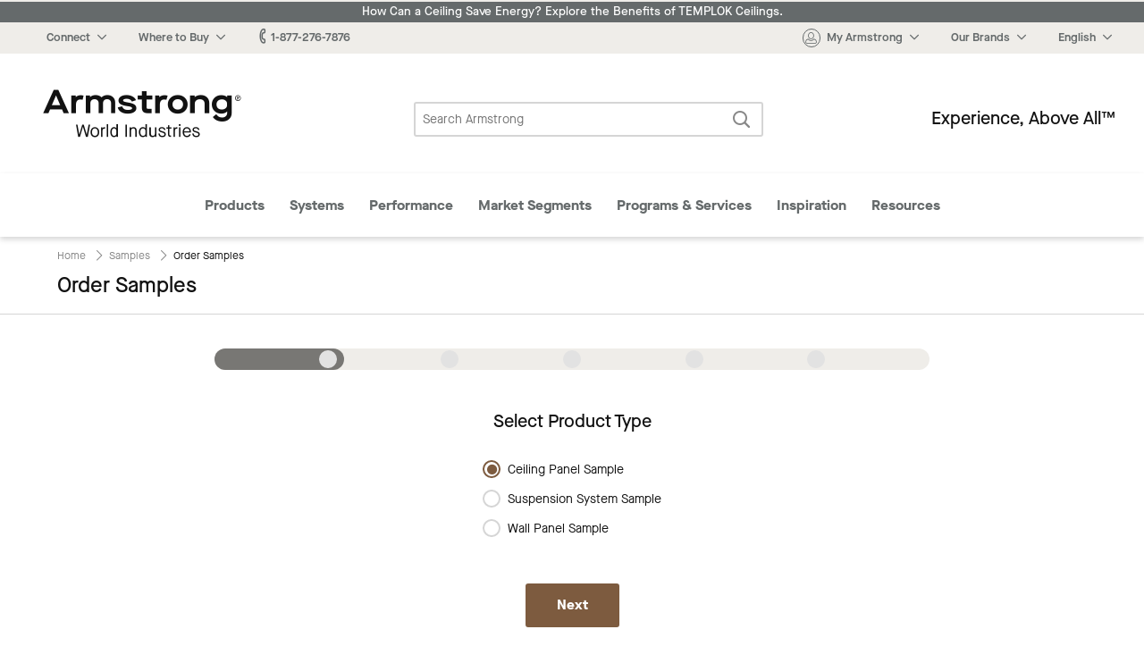

--- FILE ---
content_type: text/html;charset=utf-8
request_url: https://www.armstrongceilings.com/commercial/en/samples/order-samples.html?lineId=32270&itemId=156233&source=%2Fcommercial%2Fen%2Fcommercial-ceilings-walls%2Flyra-ceiling-tiles%2Fitem%2F8365PB.html
body_size: 13815
content:

<!doctype html>
<html lang="en-US">
    
<head>

    <link rel="canonical" href="https://www.armstrongceilings.com/commercial/en/samples/order-samples.html"/>

    <meta http-equiv="content-type" content="text/html; charset=UTF-8"/>
    <meta name="viewport" content="width=device-width, initial-scale=1, viewport-fit=cover"/>

    
    <meta name="keywords" content="Order Sample"/>
    <meta name="description" content="​Order the commercial ceiling, wall, grid and trim samples you need from Armstrong World Industries."/>
    <title>Order Samples | Armstrong Ceiling Solutions – Commercial</title>


    
    
    
<link rel="stylesheet" href="/etc.clientlibs/foundation/clientlibs/main.min.css" type="text/css">



    
    
    
<link rel="stylesheet" href="/etc.clientlibs/armstrongceilings/clientlibs/headlibs/css.min.css" type="text/css">
<script src="/etc.clientlibs/clientlibs/granite/jquery.min.js"></script>
<script src="/etc.clientlibs/clientlibs/granite/utils.min.js"></script>
<script src="/etc.clientlibs/clientlibs/granite/jquery/granite.min.js"></script>
<script src="/etc.clientlibs/foundation/clientlibs/jquery.min.js"></script>
<script src="/etc.clientlibs/armstrongceilings/clientlibs/headlibs/js.min.js"></script>



    
    
    

    








    

    

    <link rel="icon" type="image/svg+xml" href="/etc.clientlibs/armstrongceilings/clientlibs/headlibs/resources/images/favicons/a-circlelogo-white.svg" sizes="any"/>
    
    
    <meta name="theme-color" content="#7D5B3F"/>
    <meta name="robots" content="noindex"/>

    <meta property="og:title" content="Order Samples | Armstrong Ceiling Solutions – Commercial"/>
    <meta property="og:type" content="website"/>
    <meta property="og:url" content="https://www.armstrongceilings.com/commercial/en/samples/order-samples.html"/>
    
    <meta name="twitter:title" content="Order Samples | Armstrong Ceiling Solutions – Commercial"/>
    <meta name="twitter:card" content="summary"/>
    <meta name="twitter:url" content="https://www.armstrongceilings.com/commercial/en/samples/order-samples.html"/>
    
    
    
    <script>
        //polyfill
        window._satellite = {
            pageBottom : function() {},
            track : function() {},
            setVar : function() {},
            getVar : function() {}
        }
    </script>
    <script src="https://assets.adobedtm.com/8abff7c6244a/0e8c1020d4c5/launch-a3f917e63922.min.js" async></script>
</head>

    
            
        <body vocab="http://schema.org/" typeof="WebPage">
    <header class="header cf" role="banner">
	
	
		<div>
<div class="tophat2 tophat" data-locale="en-us">
    
 	<a href="/commercial/en/performance/energy-saving-ceilings.html" class="announcement-bar" target="_blank" style="background-color:#656A6B;color:#ffffff;">
 		How Can a Ceiling Save Energy? Explore the Benefits of TEMPLOK Ceilings.</a>
    <nav class="tophat-nav">
        <div class="site-nav">
           <div id="top-hat-hamburger" class="hamburger-menu">
               <div class="burger-selector">
                   <div></div>
                   <div></div>
                   <div></div>
               </div>
           </div>
           <div class="switch-sites">
              <ul class="inline-list">
                 <li>
                    <div class="connect-links-header dropdown" data-toggle="dropdown-connect-links" aria-controls="dropdown-connect-links" data-yeti-box="dropdown-connect-links">
                       <a><span class="hide-for-small-only dropdown-arrow">Connect</span></a>
                    </div>
                    <div class="dropdown">
                       <div id="dropdown-connect-links" class="dropdown-pane" data-dropdown data-close-on-click="false" data-options="closeOnClick:false;">
                          <section class="link-list">
                             <ul>
                                
                                    
        
        <li>
            <a href="/commercial/en/contact-us-armstrong-commercial-ceilings.html" data-ignore-rewrite="true" data-modal-type="available" data-is-commercial="false" data-new-tab="false">
              Contact Us</a>
        </li>
    
                                
                                    
        
        <li>
            <a href="/commercial/en/find-a-ceiling-contractor.html" data-ignore-rewrite="true" data-modal-type="available" data-is-commercial="false" data-new-tab="false">
              Find a Contractor</a>
        </li>
    
                                
                                    
        
        <li>
            <a href="/commercial/en/find-a-ceiling-distributor.html" data-ignore-rewrite="true" data-modal-type="available" data-is-commercial="false" data-new-tab="false">
              Find a Distributor</a>
        </li>
    
                                
                                    
        
        <li>
            <a href="/commercial/en/rep-locator.html" data-ignore-rewrite="true" data-modal-type="available" data-is-commercial="false" data-new-tab="false">
              Find a Rep</a>
        </li>
    
                                
                                    
        
        <li>
            <a href="/commercial/en/contact-us-armstrong-commercial-ceilings/contact-techline.html" data-ignore-rewrite="true" data-modal-type="available" data-is-commercial="false" data-new-tab="false">
              Techline</a>
        </li>
    
                                
                                    
        
        <li>
            <a href="/commercial/en/programs-services/projectworks.html" data-ignore-rewrite="true" data-modal-type="available" data-is-commercial="false" data-new-tab="false">
              PROJECTWORKS</a>
        </li>
    
                                
                                    
        
        <li>
            <a href="/commercial/en/articles/armstrong-social-media.html" data-ignore-rewrite="true" data-modal-type="available" data-is-commercial="false" data-new-tab="false">
              Social Media</a>
        </li>
    
                                
                             </ul>
                          </section>
                       </div>
                    </div>
                 </li>
                 <li>
                    <div class="wtb-header dropdown" data-toggle="dropdown-wtb-">
                        <a href="#wtb"><span class="dropdown-arrow">Where to Buy</span></a>
                        <div id="dropdown-wtb-" class="dropdown-pane" data-dropdown data-hover="false">
                            <section class="link-list">
                              <ul>
                                
                                    <li>
        
        <li>
            <a href="https://kanopibyarmstrong.com/?utm_source=armstrongweb&utm_medium=referral&utm_campaign=no_campaign&utm_content=navigation_link04042024" target="_blank" data-ignore-rewrite="true" data-modal-type="available" data-is-commercial="false" data-new-tab="true">
              Buy Online with Kanopi</a>
        </li>
    </li>
                                
                                    <li>
        
        <li>
            <a href="/commercial/en/find-a-ceiling-distributor.html" data-ignore-rewrite="true" data-modal-type="available" data-is-commercial="false" data-new-tab="false">
              Find a Distributor</a>
        </li>
    </li>
                                
                                    <li>
        
        <li>
            <a href="https://kanopibyarmstrong.com/pages/residential-ceiling-tiles" target="_blank" data-ignore-rewrite="true" data-modal-type="available" data-is-commercial="false" data-new-tab="true">
              For the Home</a>
        </li>
    </li>
                                
                                    <li>
        
        <li>
            <a href="/commercial/en/programs-services/gsa-schedule-state-cooperative-and-purchasing-contracts-ceilings-walls.html" data-ignore-rewrite="true" data-modal-type="available" data-is-commercial="false" data-new-tab="false">
              Government &amp; State Contracts</a>
        </li>
    </li>
                                
                                    <li>
        
        <li>
            <a href="https://www.armstrongceilings.com/commercial/en/contact-us-armstrong-commercial-ceilings/contact-national-accounts.html" data-ignore-rewrite="true" data-modal-type="available" data-is-commercial="false" data-new-tab="false">
              National Account Program</a>
        </li>
    </li>
                                
                                    <li>
        
        <li>
            <a href="/commercial/en/samples.html" data-ignore-rewrite="true" data-modal-type="available" data-is-commercial="false" data-new-tab="false">
              Order Samples</a>
        </li>
    </li>
                                
                              </ul>
                            </section>
                        </div>
                    </div>
                </li>
                <li>
                    <a href="tel:1-877-276-7876"><span class="icon-phone"></span><span>1-877-276-7876</span></a>
                </li>
                  
                      <li>
                          <a href="#live-chat" data-live-chat><span class="icon-chat"></span>Chat Now</a>
                      </li>
                  
              </ul>
           </div>
        </div>
        <div class="site-controls">
            <ul class="inline-list">
                <li>
                    <div class="my-armstrong-header dropdown" data-toggle="dropdown-my-armstrong-">
                        <div>
	                        <a href="#my-armstrong">
	                            <span class="icon-avatar"><span class="cart-badge auth-show" style="display:none;">0</span></span>
	                            <span class="dropdown-arrow auth-hide">My Armstrong</span>
	                            <span class="dropdown-arrow auth-show" id="auth-label" style="display:none;">Hello,  <span id="auth-label-name"></span></span>
	                        </a>
                        </div>
                        <div id="dropdown-my-armstrong-" class="dropdown-pane" data-dropdown data-hover="false">
                            <section class="link-list">
                                <ul>
                                	<li class="auth-show" style="display:none;">
                                		<a href="/commercial/en/samples/ceiling-sample-cart.html" class="my-cart" data-cart-title="You have {quantity} items in your cart" title="You have 0 items in your cart">
                                			My Cart<span class="cart-badge">0</span></a>
                                	</li>
                                	<li class="auth-hide">
                                		<a class="login-button" data-cart-title="You have {quantity} items in your cart" title="You have 0 items in your cart">
                                			My Cart<span class="cart-badge">0</span></a>
                                	</li>
                                	<li class="auth-show" style="display:none;">
                                       <a href="/commercial/en/login-myarmstrong/my-armstrong-portal.html">
                                           <span class="non-contractor-account">My Armstrong</span>
                                           <span class="contractor-account" style="display:none;">My Armstrong Gridzilla Toolbox</span>
                                       </a>
                                    </li>
                                    <li class="gridzilla-rewards" style="display:none;">
                                       <a href="https://www.gridzillarewards.com/" target="_blank">Gridzilla Rewards</a>
                                    </li>
                                	<li class="auth-show" style="display:none;"><a class="sign-out-button" href="#">Sign Out</a></li>
                            		<li class="auth-hide"><a class="login-button">Sign In</button></a></li>
                            		<li class="auth-hide"><a href="https://www.armstrong.com/my-ceilings/register/en-us/commclgam">Register for an Account</a></li>
                                </ul>
                            </section>
                        </div>
                    </div>
                </li>
                <li>
                    <div class="brands-header dropdown" data-toggle="dropdown-brands-">
                        <a href="#brands"><span class="dropdown-arrow">Our Brands</span></a>
                        <div id="dropdown-brands-" class="dropdown-pane" data-dropdown data-hover="false">
                            <section class="link-list">
                                <ul>
                                    
                                        <li>
        
        <li>
            <a href="https://www.armstrong.com/" target="_blank" data-ignore-rewrite="true" data-modal-type="available" data-is-commercial="false" data-new-tab="true">
              Company</a>
        </li>
    </li>
                                    
                                        <li>
        
        <li>
            <a href="https://kanopibyarmstrong.com/?utm_source=armstrongweb&utm_medium=referral&utm_campaign=no_campaign&utm_content=navigation_link04042024" target="_blank" data-ignore-rewrite="true" data-modal-type="available" data-is-commercial="false" data-new-tab="true">
              Kanopi</a>
        </li>
    </li>
                                    
                                        <li>
        
        <li>
            <a href="https://kanopibyarmstrong.com/pages/residential-ceiling-tiles?utm_source=armstrongweb&utm_medium=referral&utm_campaign=res_migration" target="_blank" data-ignore-rewrite="true" data-modal-type="available" data-is-commercial="false" data-new-tab="true">
              Residential</a>
        </li>
    </li>
                                    
                                        <li>
        
        <li>
            <a href="https://www.azahner.com/" target="_blank" data-ignore-rewrite="true" data-modal-type="available" data-is-commercial="false" data-new-tab="true">
              A. Zahner Company</a>
        </li>
    </li>
                                    
                                        <li>
        
        <li>
            <a href="https://arktura.com/" target="_blank" data-ignore-rewrite="true" data-modal-type="available" data-is-commercial="false" data-new-tab="true">
              Arktura</a>
        </li>
    </li>
                                    
                                        <li>
        
        <li>
            <a href="https://bokmodern.com/" target="_blank" data-ignore-rewrite="true" data-modal-type="available" data-is-commercial="false" data-new-tab="true">
              BŌK Modern</a>
        </li>
    </li>
                                    
                                        <li>
        
        <li>
            <a href="https://geometrik.com/" target="_blank" data-ignore-rewrite="true" data-modal-type="available" data-is-commercial="false" data-new-tab="true">
              Geometrik</a>
        </li>
    </li>
                                    
                                        <li>
        
        <li>
            <a href="https://mozdesigns.com/" target="_blank" data-ignore-rewrite="true" data-modal-type="available" data-is-commercial="false" data-new-tab="true">
              MoZ Designs</a>
        </li>
    </li>
                                    
                                        <li>
        
        <li>
            <a href="https://parallelap.com/products/" target="_blank" data-ignore-rewrite="true" data-modal-type="available" data-is-commercial="false" data-new-tab="true">
              Parallel</a>
        </li>
    </li>
                                    
                                        <li>
        
        <li>
            <a href="https://turf.design/" target="_blank" data-ignore-rewrite="true" data-modal-type="available" data-is-commercial="false" data-new-tab="true">
              Turf Design</a>
        </li>
    </li>
                                    
                                        <li>
        
        <li>
            <a href="https://www.3-form.com/" target="_blank" data-ignore-rewrite="true" data-modal-type="available" data-is-commercial="false" data-new-tab="true">
              3form</a>
        </li>
    </li>
                                    
                                </ul>
                            </section>
                        </div>
                    </div>
                </li>
                <li>
                    <div class="site-selection-header dropdown" data-toggle="dropdown-site-selection">
                        <a href="#site-selection"><span class="dropdown-arrow">English</span></a>
                        <div id="dropdown-site-selection" class="dropdown-pane" data-dropdown data-hover="false">
                            <section class="link-list">
                                <ul>
                                    
                                        <li>
        
        <li>
            <a href="/commercial/en/samples/order-samples.html" class="switcher-link-test" data-ignore-rewrite="true" data-modal-type="available" data-is-commercial="true" data-target-locale="en-us" data-rep-url="/content/armstrongceilings/commercial/north-america/en-us/rep-locator.html" data-new-tab="false">
              US/Canada/Caribbean – English</a>
        </li>
    </li>
                                    
                                        <li>
        
        <li>
            <a href="/commercial/fr-ca/samples/order-samples.html" class="switcher-link-test" data-ignore-rewrite="true" data-modal-type="available" data-is-commercial="true" data-target-locale="fr-ca" data-rep-url="/content/armstrongceilings/commercial/north-america/fr-ca/rep-locator.html" data-new-tab="false">
              US/Canada – Français</a>
        </li>
    </li>
                                    
                                        <li>
        
        <li>
            <a href="/commercial/es/samples/order-samples.html" class="switcher-link-test" data-ignore-rewrite="true" data-modal-type="available" data-is-commercial="true" data-target-locale="es-mx" data-rep-url="/content/armstrongceilings/commercial/latin-america/es-mx/rep-locator.html" data-new-tab="false">
              US/Latin America – Español</a>
        </li>
    </li>
                                    
                                        <li>
        
        <li>
            <a href="/commercial/pt-br.html" class="switcher-link-test" data-ignore-rewrite="true" data-modal-type="not-available" data-is-commercial="true" data-target-locale="pt-br" data-rep-url="/content/armstrongceilings/commercial/latin-america/pt-br/rep-locator.html" data-new-tab="false">
              Brazil – Portuguese</a>
        </li>
    </li>
                                    
                                </ul>
                            </section>
                        </div>
                    </div>
                </li>
            </ul>
            <ul class="inline-list mobile">
                <li>
                    <div class="connect-header dropdown" data-toggle="dropdown-connect-site-controls">
                        <a href="#connect"><span class="icon-phone"></span></a>
                        <div id="dropdown-connect-site-controls" class="dropdown-pane" data-dropdown data-hover="false">
                            <section class="link-list">
                              <ul>
                                <li><a href="tel:1-877-276-7876" data-contact-phone="1-877-276-7876">1-877-276-7876</a></li>
                                
                                    
        
        <li>
            <a href="/commercial/en/contact-us-armstrong-commercial-ceilings.html" data-ignore-rewrite="true" data-modal-type="available" data-is-commercial="false" data-new-tab="false">
              Contact Us</a>
        </li>
    
                                
                                    
        
        <li>
            <a href="/commercial/en/find-a-ceiling-contractor.html" data-ignore-rewrite="true" data-modal-type="available" data-is-commercial="false" data-new-tab="false">
              Find a Contractor</a>
        </li>
    
                                
                                    
        
        <li>
            <a href="/commercial/en/find-a-ceiling-distributor.html" data-ignore-rewrite="true" data-modal-type="available" data-is-commercial="false" data-new-tab="false">
              Find a Distributor</a>
        </li>
    
                                
                                    
        
        <li>
            <a href="/commercial/en/rep-locator.html" data-ignore-rewrite="true" data-modal-type="available" data-is-commercial="false" data-new-tab="false">
              Find a Rep</a>
        </li>
    
                                
                                    
        
        <li>
            <a href="/commercial/en/contact-us-armstrong-commercial-ceilings/contact-techline.html" data-ignore-rewrite="true" data-modal-type="available" data-is-commercial="false" data-new-tab="false">
              Techline</a>
        </li>
    
                                
                                    
        
        <li>
            <a href="/commercial/en/programs-services/projectworks.html" data-ignore-rewrite="true" data-modal-type="available" data-is-commercial="false" data-new-tab="false">
              PROJECTWORKS</a>
        </li>
    
                                
                                    
        
        <li>
            <a href="/commercial/en/articles/armstrong-social-media.html" data-ignore-rewrite="true" data-modal-type="available" data-is-commercial="false" data-new-tab="false">
              Social Media</a>
        </li>
    
                                
                              </ul>
                            </section>
                        </div>
                    </div>
                </li>
                <li>
                    <div class="wtb-header dropdown" data-toggle="dropdown-wtb-site-controls">
                        <a href="#wtb"><span class="icon-pin"></span></a>
                        <div id="dropdown-wtb-site-controls" class="dropdown-pane" data-dropdown data-hover="false">
                             <section class="link-list">
                                 <ul>
                                     
                                         <li>
        
        <li>
            <a href="https://kanopibyarmstrong.com/?utm_source=armstrongweb&utm_medium=referral&utm_campaign=no_campaign&utm_content=navigation_link04042024" target="_blank" data-ignore-rewrite="true" data-modal-type="available" data-is-commercial="false" data-new-tab="true">
              Buy Online with Kanopi</a>
        </li>
    </li>
                                     
                                         <li>
        
        <li>
            <a href="/commercial/en/find-a-ceiling-distributor.html" data-ignore-rewrite="true" data-modal-type="available" data-is-commercial="false" data-new-tab="false">
              Find a Distributor</a>
        </li>
    </li>
                                     
                                         <li>
        
        <li>
            <a href="https://kanopibyarmstrong.com/pages/residential-ceiling-tiles" target="_blank" data-ignore-rewrite="true" data-modal-type="available" data-is-commercial="false" data-new-tab="true">
              For the Home</a>
        </li>
    </li>
                                     
                                         <li>
        
        <li>
            <a href="/commercial/en/programs-services/gsa-schedule-state-cooperative-and-purchasing-contracts-ceilings-walls.html" data-ignore-rewrite="true" data-modal-type="available" data-is-commercial="false" data-new-tab="false">
              Government &amp; State Contracts</a>
        </li>
    </li>
                                     
                                         <li>
        
        <li>
            <a href="https://www.armstrongceilings.com/commercial/en/contact-us-armstrong-commercial-ceilings/contact-national-accounts.html" data-ignore-rewrite="true" data-modal-type="available" data-is-commercial="false" data-new-tab="false">
              National Account Program</a>
        </li>
    </li>
                                     
                                         <li>
        
        <li>
            <a href="/commercial/en/samples.html" data-ignore-rewrite="true" data-modal-type="available" data-is-commercial="false" data-new-tab="false">
              Order Samples</a>
        </li>
    </li>
                                     
                                 </ul>
                             </section>
                        </div>
                    </div>
                </li>
                <li>
                    <div class="your-account dropdown" data-toggle="dropdown-your-accountsite-controls">
                        <a href="" class="href-helper">
                            <span class="icon-avatar"><span class="cart-badge">0</span></span>
                            <div class="your-account__label">
                                <span class="label auth-hide">Register &#x2F; Sign In</span>
                                <span>My Armstrong </span>
                            </div>
                        </a>
                        <div id="dropdown-your-accountsite-controls" class="dropdown-pane" data-dropdown data-hover="false">
                            <section class="link-list">
                              <ul>
                                <li class="auth-show" style="display:none;">
                               		<a href="/commercial/en/samples/ceiling-sample-cart.html" class="my-cart" data-cart-title="You have {quantity} items in your cart" title="You have 0 items in your cart">
                               			My Cart<span class="cart-badge">0</span></a>
                               	</li>
                               	<li class="auth-hide">
                               		<a class="login-button" data-cart-title="You have {quantity} items in your cart" title="You have 0 items in your cart">
                               			My Cart<span class="cart-badge">0</span></a>
                               	</li>
                               	<li>
                                    <a class="auth-show" style="display:none;" href="/commercial/en/login-myarmstrong/my-armstrong-portal.html">
                                        <span class="non-contractor-account">My Armstrong</span>
                                        <span class="contractor-account" style="display:none;">My Armstrong Gridzilla Toolbox</span>
                                    </a>
                                </li>
                                <li class="gridzilla-rewards" style="display:none;">
                                   <a href="https://www.gridzillarewards.com/" target="_blank">Gridzilla Rewards</a>
                                </li>
                              </ul>
                            </section>
                            <hr class="auth-show" style="display:none;"/>
                            <a class="auth-show sign-out-button" href="#" style="display:none;">Sign Out</a>
                            <a class="auth-hide login-button">Sign In</button>
                            <a class="auth-hide" href="https://www.armstrong.com/my-ceilings/register/en-us/commclgam">Register for an Account</a>
                        </div>
                    </div>
                </li>
                <li>
                    <div class="site-selection-header dropdown" data-toggle="dropdown-site-selection-site-controls">
                        <a href="#site-selection"><span class="icon-globe"></span></a>
                        <div id="dropdown-site-selection-site-controls" class="dropdown-pane" data-dropdown data-hover="false">
                             <section class="link-list">
                                 <ul>
                                     
                                         <li>
        
        <li>
            <a href="/commercial/en/samples/order-samples.html" class="switcher-link-test" data-ignore-rewrite="true" data-modal-type="available" data-is-commercial="true" data-target-locale="en-us" data-rep-url="/content/armstrongceilings/commercial/north-america/en-us/rep-locator.html" data-new-tab="false">
              US/Canada/Caribbean – English</a>
        </li>
    </li>
                                     
                                         <li>
        
        <li>
            <a href="/commercial/fr-ca/samples/order-samples.html" class="switcher-link-test" data-ignore-rewrite="true" data-modal-type="available" data-is-commercial="true" data-target-locale="fr-ca" data-rep-url="/content/armstrongceilings/commercial/north-america/fr-ca/rep-locator.html" data-new-tab="false">
              US/Canada – Français</a>
        </li>
    </li>
                                     
                                         <li>
        
        <li>
            <a href="/commercial/es/samples/order-samples.html" class="switcher-link-test" data-ignore-rewrite="true" data-modal-type="available" data-is-commercial="true" data-target-locale="es-mx" data-rep-url="/content/armstrongceilings/commercial/latin-america/es-mx/rep-locator.html" data-new-tab="false">
              US/Latin America – Español</a>
        </li>
    </li>
                                     
                                         <li>
        
        <li>
            <a href="/commercial/pt-br.html" class="switcher-link-test" data-ignore-rewrite="true" data-modal-type="not-available" data-is-commercial="true" data-target-locale="pt-br" data-rep-url="/content/armstrongceilings/commercial/latin-america/pt-br/rep-locator.html" data-new-tab="false">
              Brazil – Portuguese</a>
        </li>
    </li>
                                     
                                 </ul>
                             </section>
                        </div>
                    </div>
                </li>
            </ul>
        </div>
    </nav><!--end .nav-->
    
    <div class="reveal xlarge language-switch-modal" id="language-switch-modal" data-reveal>
        <div class="modal-content">
            <p id="language-switch-message"></p>
        </div>
        <button class="primary text-no-transform" id="confirm-language-switch"></button>
        <button data-close class="secondary-btn text-no-transform" id="cancel-language-switch"></button>
    </div>
</div></div>
	    <div><div class="header-main2 header-main" data-loginpath="/saml/en-us/com" data-accounturl="/commercial/en/login-myarmstrong/my-armstrong-portal.html" data-logoutpath="/commercial/en.logout.html">
    <div class="logo">
        <a href="/commercial/en.html" title="Commercial Ceilings Home">
            <span class="icon-armstrong-ceilings-and-walls-logo"></span><span class="is-vishidden">Armstrong</span>
        </a>
    </div>
    <div class="search-form">
        <form action="/commercial/en/search.html" method="GET">
            <fieldset class="inline-form search-form">
                <legend class="is-vishidden">Search Armstrong</legend>
                <label for="search-field" class="is-vishidden">Search</label>
                <input type="search" maxlength="300" placeholder="Search Armstrong" id="search-field" class="search-field" name="q" data-has-ac data-source="/commercial/en/search/_jcr_content.aclite.json"/>
                <button class="search-submit">
                    <span class="icon-search" aria-hidden="true"></span>
                    <span class="is-vishidden">Search</span>
                </button>
            </fieldset>
        </form>
    </div>
    <div class="tag-line">Experience, Above All™</div>
</div>
</div>
	    <div class="row">
	        <div class="column small-12"></div>
	    </div>
	    <div>
    <input type="checkbox" id="menu-toggle"/>
    <nav class="mega-menu2" id="mega-menu">
    	<!-- Template for nav bar -->
        
        <!-- nav bar -->
        <div>
        	<div class="menu-mega-menu__header">
	            <div class="small-10 columns mega-menu__header-title">
	                Main Menu
	            </div>
	            <div class="small-2 medium-12 columns">
	                <button class="menu-mega-menu__close text-link"><span class="icon-x"></span></button>
	            </div>
	        </div>
            <ul class="mega-menu__categories" id="menu-closed">
                <li data-mega-menu="menu-megamenu_section2" data-mega-menu-source-url="/commercial/en/header-footer-2/_jcr_content/megamenu/megaMenuPanels/megamenu_section2.html" class="mega-menu__menu-item">
                    <div class="mega-menu__caption" data-has-dropdown="true">
                        <a href="#megamenu_section2" data-link-name="megamenu" data-link-title="Products" data-link-placement="megamenu">
                        	Products
                        </a>
                        
                    </div>
                </li>
<li data-mega-menu="menu-megamenu_section2_1019960530" data-mega-menu-source-url="/commercial/en/header-footer-2/_jcr_content/megamenu/megaMenuPanels/megamenu_section2_1019960530.html" class="mega-menu__menu-item">
                    <div class="mega-menu__caption" data-has-dropdown="true">
                        <a href="#megamenu_section2_1019960530" data-link-name="megamenu" data-link-title="Systems" data-link-placement="megamenu">
                        	Systems
                        </a>
                        
                    </div>
                </li>
<li data-mega-menu="menu-megamenu_section2_1593248281" data-mega-menu-source-url="/commercial/en/header-footer-2/_jcr_content/megamenu/megaMenuPanels/megamenu_section2_1593248281.html" class="mega-menu__menu-item">
                    <div class="mega-menu__caption" data-has-dropdown="true">
                        <a href="#megamenu_section2_1593248281" data-link-name="megamenu" data-link-title="Performance" data-link-placement="megamenu">
                        	Performance
                        </a>
                        
                    </div>
                </li>
<li data-mega-menu="menu-megamenu_section2_853350667" data-mega-menu-source-url="/commercial/en/header-footer-2/_jcr_content/megamenu/megaMenuPanels/megamenu_section2_853350667.html" class="mega-menu__menu-item">
                    <div class="mega-menu__caption" data-has-dropdown="true">
                        <a href="#megamenu_section2_853350667" data-link-name="megamenu" data-link-title="Market Segments" data-link-placement="megamenu">
                        	Market Segments
                        </a>
                        
                    </div>
                </li>
<li data-mega-menu="menu-megamenu_section2_1819014832" data-mega-menu-source-url="/commercial/en/header-footer-2/_jcr_content/megamenu/megaMenuPanels/megamenu_section2_1819014832.html" class="mega-menu__menu-item">
                    <div class="mega-menu__caption" data-has-dropdown="true">
                        <a href="#megamenu_section2_1819014832" data-link-name="megamenu" data-link-title="Programs Services" data-link-placement="megamenu">
                        	Programs &amp; Services
                        </a>
                        
                    </div>
                </li>
<li data-mega-menu="menu-megamenu_section2_951142497" data-mega-menu-source-url="/commercial/en/header-footer-2/_jcr_content/megamenu/megaMenuPanels/megamenu_section2_951142497.html" class="mega-menu__menu-item">
                    <div class="mega-menu__caption" data-has-dropdown="true">
                        <a href="#megamenu_section2_951142497" data-link-name="megamenu" data-link-title="Inspiration" data-link-placement="megamenu">
                        	Inspiration
                        </a>
                        
                    </div>
                </li>
<li data-mega-menu="menu-megamenu_section2_1927949909" data-mega-menu-source-url="/commercial/en/header-footer-2/_jcr_content/megamenu/megaMenuPanels/megamenu_section2_1927949909.html" class="mega-menu__menu-item">
                    <div class="mega-menu__caption" data-has-dropdown="true">
                        <a href="#megamenu_section2_1927949909" data-link-name="megamenu" data-link-title="Resources" data-link-placement="megamenu">
                        	Resources
                        </a>
                        
                    </div>
                </li>

                <li class="mega-menu__menu-item"><label for="menu-toggle"><span class="icon-x"></span> </label></li>
                <li class="mega-menu__menu-item"><label for="menu-toggle"><span class="icon-chevron-sm-down"></span> More</label></li>
            </ul>
        </div>
        <ul class="mega-menu__panels">
        	<!-- panels/section components -->
        	
        	<!-- nav panel for middle state -->
            <li class="mega-menu__dropdown" id="menu-more-categories">
                <div class="mega-menu__panel">
                    <div class="mega-menu__header">
	                    <div class="small-10 columns mega-menu__header-title">
	                        More Categories
	                    </div>
	                    <div class="small-2 medium-12 columns">
	                        <button class="mega-menu__close text-link"><span class="icon-x"></span><span class="mega-menu__close-label"></span></button>
	                    </div>
                    </div>
                    <div class="mega-menu__content">
                        <div class="small-12 columns">
                            
        	<div class="menu-mega-menu__header">
	            <div class="small-10 columns mega-menu__header-title">
	                Main Menu
	            </div>
	            <div class="small-2 medium-12 columns">
	                <button class="menu-mega-menu__close text-link"><span class="icon-x"></span></button>
	            </div>
	        </div>
            <ul class="mega-menu__categories" id="menu-closed">
                <li data-mega-menu="menu-megamenu_section2" data-mega-menu-source-url="/commercial/en/header-footer-2/_jcr_content/megamenu/megaMenuPanels/megamenu_section2.html" class="mega-menu__menu-item">
                    <div class="mega-menu__caption" data-has-dropdown="true">
                        <a href="#megamenu_section2" data-link-name="megamenu" data-link-title="Products" data-link-placement="megamenu">
                        	Products
                        </a>
                        
                    </div>
                </li>
<li data-mega-menu="menu-megamenu_section2_1019960530" data-mega-menu-source-url="/commercial/en/header-footer-2/_jcr_content/megamenu/megaMenuPanels/megamenu_section2_1019960530.html" class="mega-menu__menu-item">
                    <div class="mega-menu__caption" data-has-dropdown="true">
                        <a href="#megamenu_section2_1019960530" data-link-name="megamenu" data-link-title="Systems" data-link-placement="megamenu">
                        	Systems
                        </a>
                        
                    </div>
                </li>
<li data-mega-menu="menu-megamenu_section2_1593248281" data-mega-menu-source-url="/commercial/en/header-footer-2/_jcr_content/megamenu/megaMenuPanels/megamenu_section2_1593248281.html" class="mega-menu__menu-item">
                    <div class="mega-menu__caption" data-has-dropdown="true">
                        <a href="#megamenu_section2_1593248281" data-link-name="megamenu" data-link-title="Performance" data-link-placement="megamenu">
                        	Performance
                        </a>
                        
                    </div>
                </li>
<li data-mega-menu="menu-megamenu_section2_853350667" data-mega-menu-source-url="/commercial/en/header-footer-2/_jcr_content/megamenu/megaMenuPanels/megamenu_section2_853350667.html" class="mega-menu__menu-item">
                    <div class="mega-menu__caption" data-has-dropdown="true">
                        <a href="#megamenu_section2_853350667" data-link-name="megamenu" data-link-title="Market Segments" data-link-placement="megamenu">
                        	Market Segments
                        </a>
                        
                    </div>
                </li>
<li data-mega-menu="menu-megamenu_section2_1819014832" data-mega-menu-source-url="/commercial/en/header-footer-2/_jcr_content/megamenu/megaMenuPanels/megamenu_section2_1819014832.html" class="mega-menu__menu-item">
                    <div class="mega-menu__caption" data-has-dropdown="true">
                        <a href="#megamenu_section2_1819014832" data-link-name="megamenu" data-link-title="Programs Services" data-link-placement="megamenu">
                        	Programs &amp; Services
                        </a>
                        
                    </div>
                </li>
<li data-mega-menu="menu-megamenu_section2_951142497" data-mega-menu-source-url="/commercial/en/header-footer-2/_jcr_content/megamenu/megaMenuPanels/megamenu_section2_951142497.html" class="mega-menu__menu-item">
                    <div class="mega-menu__caption" data-has-dropdown="true">
                        <a href="#megamenu_section2_951142497" data-link-name="megamenu" data-link-title="Inspiration" data-link-placement="megamenu">
                        	Inspiration
                        </a>
                        
                    </div>
                </li>
<li data-mega-menu="menu-megamenu_section2_1927949909" data-mega-menu-source-url="/commercial/en/header-footer-2/_jcr_content/megamenu/megaMenuPanels/megamenu_section2_1927949909.html" class="mega-menu__menu-item">
                    <div class="mega-menu__caption" data-has-dropdown="true">
                        <a href="#megamenu_section2_1927949909" data-link-name="megamenu" data-link-title="Resources" data-link-placement="megamenu">
                        	Resources
                        </a>
                        
                    </div>
                </li>

                
                
            </ul>
        
                        </div>
                    </div>
                </div>
            </li>
        </ul>
    </nav>
    
</div>
	
</header>
    <div id="cartStickyStart"></div>
    <div class="page" id="page">
        <div role="main">
            



	
	<div class="logo show-for-print">
    <a title="Commercial Ceilings Home">
        <span class="icon-armstrong-logo"></span><span class="is-vishidden"></span>
    </a>
</div>
<header class="page-title no-rule  ">

    <div class="header-section">
        <nav aria-label="You are here:" role="navigation">
            <ul class="breadcrumbs">
                
                    
                        <li>
                            <a href="/commercial/en.html" property="item" typeof="WebPage" data-link-name="breadcrumb" data-link-title="Home">
                               <span class="breadcrumbs__title" property="name">Home</span>
                            </a>
                        </li>
                    
                        <li>
                            <a href="/commercial/en/samples.html" property="item" typeof="WebPage" data-link-name="breadcrumb" data-link-title="Samples">
                               <span class="breadcrumbs__title" property="name">Samples</span>
                            </a>
                        </li>
                    
                    <li>
                        <span property="item" class="breadcrumbs__title">
                            Order Samples
                        </span>
                    </li>
                
            </ul>
            
            
                <script type="application/ld+json">
                    {"@context": "https://schema.org","@type": "BreadcrumbList","itemListElement": [{"@type": "ListItem", "position": 1,"name": "Home","item": "https://www.armstrongceilings.com/commercial/en.html"},{"@type": "ListItem", "position": 2,"name": "Samples","item": "https://www.armstrongceilings.com/commercial/en/samples.html"},{"@type": "ListItem", "position": 3,"name": "Order Samples"}]}
                </script>
            
        </nav>
        

        
            <div class="small-12   columns">
                
                
                
                <h1 class="text-no-transform no-rule">Order Samples</h1>
                
            </div>
            
        
        
    </div>
</header>
	<div>




</div>
	<article id="stickywrapper">
	    
	    <div>




    
    
    <div class="order-samples"><div data-locale="en-us" data-order-samples>
       
</div>

<div class="reveal" id="samplesImageModal" data-reveal>
    <div class="modal-content">
        <img/>
    </div>
    <button class="close-button" data-close aria-label="Close reveal" type="button">
        <span aria-hidden="true" class="icon-x"></span>
    </button>
</div>

<script>
    (function(armceilaem, $, window, document, undefined) {
        armceilaem.orderSamples = {
            cartPageUrl: '/commercial/en/samples/ceiling-sample-cart.html',
            s7Url: '//s7-images.armstrongceilings.com/is/image/Armstrong/',
            translations: {
            	"order-samples-facet-name-slatsPerPanel": "Slats per Panel",
                "order-samples-facet-name-slatWidth": "Slat Width",
                "order-samples-facet-name-height": "Slat Height",
                "item": "Item",
                "order-samples-complete-product-sample": "Complete Product Sample",
                "slats-per-panel": "Slats per Panel",
                "slat-width": "Slat Width",
                "slat-height": "Slat Height",
                "order-samples-remove-sample": "Remove Sample",
                "order-samples-custom-sample-image-s7-id": "custom-finish-sample-sleeve",
                "order-samples-included-in-box": "Included in Box:",
                "order-samples-custom-sample-veneered-image-s7-id": "WWG_Veneered_Sample%20Booklet"
            }
        }
    })(window.armceilaem = window.armceilaem || {}, jQuery, window, document);
</script>

<script type="text/ractive" id="order-samples-template">
<section class="section">
    <div class="column row">
        <div class="columns">
            <div class="order-samples-container">
			
			    <div class="progress-bar step-{% step %} {% #if step > 5 %}hide{% /if %}">
			        <div class="step-indicator"></div>
			        <div class="step-indicator"></div>
			        <div class="step-indicator"></div>
			        <div class="step-indicator"></div>
			        <div class="step-indicator"></div>
			        <div class="progress-indicator"></div>
			    </div>
			
			    {% #if step == 1 %}
			        <div class="step step-1">
			            <h4 class="text-center">Select Product Type</h4>
			
			            <div class="text-center">
	                        <div class="inline-block">
				                <div class="text-left half-margin-bottom">
				                    <input id="productTypeCeiling" name="{% productType %}" type="radio" class="radio" value="ceiling" checked="checked" />
				                    <label for="productTypeCeiling">
				                        <span class="icon-circle"></span>Ceiling Panel Sample
				                    </label>
				                </div>
				    
				                <div class="text-left half-margin-bottom">
				                    <input id="productTypeSuspensionSystem" name="{% productType %}" type="radio" class="radio" value="grid" />
				                    <label for="productTypeSuspensionSystem">
				                        <span class="icon-circle"></span>Suspension System Sample
				                    </label>
				                </div>
				    
				                <div class="text-left">
				                    <input id="productTypeWall" name="{% productType %}" type="radio" class="radio" value="wall" />
				                    <label for="productTypeWall">
				                        <span class="icon-circle"></span>Wall Panel Sample
				                     </label>
				                </div>
				            </div>
                        </div>
			
			            <div class="step-actions">
			                <button on-click="nextStep">Next</button>
			            </div>
			        </div>
			    {% /if %}
			
			    {% #if step == 2 %}
			        <div class="step step-2">
			            <h4 class="text-center">Select Product Family</h4>
			
			            <div class="text-center">
			                <div class="select-dropdown">
			                    <select name="productFamily" value="{% productFamily %}" required>
			                        <option value="">Select Product Family</option>
			                        {% #each productFamilies %}
			                            <option value="{% this %}">{% this %}</option>
			                        {% /each %}
			                    </select>
			                    <span class="icon-chevron-sm-down"></span>
			                </div>
			            </div>
			            
			            <div class="step-actions">
                            {% #if !minStep || minStep < 2 %}<button on-click="previousStep" class="secondary-btn">Back</button>{% /if %}
			                <button on-click="nextStep" class="{% #if !productFamily %}disabled{% /if %}">Next</button>
			            </div>
			        </div>
			    {% /if %}
			
			    {% #if step == 3 %}
			        <div class="step step-3">
			            <h4 class="text-center">Select Product Line</h4>
			
			            <div class="text-center">
			                <div class="select-dropdown">
			                    <select name="productLine" value="{% productLine %}" required>
			                        <option value="">Select Product Line</option>
			                        {% #each productLines %}
			                            <option value="{% lineId %}">{% lineName %}</option>
			                        {% /each %}
			                    </select>
			                    <span class="icon-chevron-sm-down"></span>
			                </div>
			            </div>
			            
			            <div class="step-actions">
                            {% #if !minStep || minStep < 3 %}<button on-click="previousStep" class="secondary-btn">Back</button>{% /if %}
			                <button on-click="nextStep" class="{% #if !productLine %}disabled{% /if %}">Next</button>
			            </div>
			        </div>
			    {% /if %}
			
			    {% #if step == 4 && lineItems.length > 0 %}
			        <div class="step step-3">
			            <h4 class="text-center">Select {% productLineName %} Item #</h4>
			
			            <div class="text-center">
			                <div class="select-dropdown">
			                    <select name="item" value="{% itemId %}" required>
			                        <option value="">Select an Item</option>
			                        {% #each lineItems %}
			                            <option value="{% itemId %}">{% itemDisplayLabel(this, false) %}</option>
			                        {% /each %}
			                    </select>
			                    <span class="icon-chevron-sm-down"></span>
			                </div>
			            </div>
			            
			            <div class="step-actions">
                            {% #if !minStep || minStep < 4 %}<button on-click="previousStep" class="secondary-btn">Back</button>{% /if %}
			                <button on-click="nextStep" class="{% #if !itemId %}disabled{% /if %}">Next</button>
			            </div>
			        </div>
			    {% /if %}
			
			    {% #if step == 4 && lineItems.length == 0 %}
			        <div class="step step-4">
			            <h4 class="text-center">Select Sample Type for</h4>
			
			            <h5 class="text-center">{% productLineName %}</h5>
			
			            <div class="sample-type-selection">
			                <div class="text-center">
			                    <img src="{% #if isVeneeredLine %}https://s7-images.armstrongceilings.com/is/image/Armstrong/WWG_Veneered_NPC_Back?hei=150&amp;wid=150&amp;fit=crop{% else %}https://s7-images.armstrongceilings.com/is/image/Armstrong/C_DT_WwSld_SampleLbl_GAO?hei=150&amp;wid=150&amp;fit=crop{% /if %}" />
                                <div>
			                        <input id="sampleTypeFinish" name="{% sampleType %}" type="radio" class="radio" value="finish" checked="checked" />
			                        <label for="sampleTypeFinish" class="text-center">
			                            Finish Sample
			                            <br><br>
			                            <span class="icon-circle"></span>
			                        </label>
			                    </div>
                            </div>
			    
                            <div class="text-center {% #if productSampleInCart %}ghosted{% /if %}">
			                    <img src="{% #if isVeneeredLine %}https://s7-images.armstrongceilings.com/is/image/Armstrong/BP6334L1S14_NQW?hei=150&amp;wid=150&amp;fit=crop{% else %}https://s7-images.armstrongceilings.com/is/image/Armstrong/BP6324L1S09?hei=150&amp;wid=150&amp;fit=crop{% /if %}" />
                                <div>
			                        <input id="sampleTypeProduct" name="{% sampleType %}" type="radio" class="radio" value="product" />
			                        <label for="sampleTypeProduct" class="text-center">
                                        Product Sample
			                            <br><br>
			                            <span class="icon-circle"></span>
			                        </label>
                                </div>
                                {% #if productSampleInCart %}
                                    <div class="disclaimer">Only one product sample permitted per cart checkout</div>
                                {% /if %}
			                </div>
			            </div>
			            
			            <div class="step-actions">
                            {% #if !minStep || minStep < 4 %}<button on-click="previousStep" class="secondary-btn">Back</button>{% /if %}
			                <button on-click="nextStep">Next</button>
			            </div>
			        </div>
			    {% /if %}
			
			    {% #if step == 5 && (itemId || sampleType == 'finish') %}
			        <div class="step step-5">
			            <h4 class="text-center">
                            {% #if productType == 'grid' %}
                                Select the sample(s) you would like to receive
                            {% elseif hasColorSamples(sampleGroups) %}
                                Select the color sample(s) you would like to receive
                            {% else %}
                                Select the finish sample(s) you would like to receive
                            {% /if %}
                        </h4>
			
			            <div class="intro">
			                {%% topPromoHtml %%}
			            </div>
			            
			            <div class="line-name">
                            {% #if item %}
                                {% itemDisplayLabel(item, true) %}
                            {% else %}
                                {% productLineName %}
                            {% /if %}
                        </div>
			
			            <div class="samples-container">
			                {% #each sampleGroups:i %}
			                    <div class="sample-group" data-equalizer="samples">
			                        {% #if name %}<div class="sample-group-name">{% name %}</div>{% /if %}
			                        <div class="grid-list-container finish-samples" data-equalizer="sampleTitles">
			                            <div class="row grid-list-search small-up-2 medium-up-4 large-up-5" data-equalizer="sampleSwatches" data-equalize-by-row="true">
			                                {% #each samples:i %}
			                                    <div class="column sample" data-sample-type-id="{% sampleType.id %}">
			                                        <div class="grid-list-item" data-equalizer-watch="samples">
			                                            <figure>
			                                                <figcaption class="half-margin-bottom" data-equalizer-watch="sampleTitles">
			                                                    {% #if sampleType.id == 4 || sampleType.id == 5 || sampleType.id == 6 || sampleType.id == 7 %}
                                                                    {% sampleType.name %}
                                                                {% elseif  sampleType.id == 8 %}
                                                                    {% description %} {% sampleType.name %}
			                                                    {% else %}
			                                                        {% colorName %} ({% colorAbbreviation %})
			                                                    {% /if %}
			                                                </figcaption>
			                                                
			                                                <div class="image-container">
                                                                <div class="label margin-left hide">Included in Box:</div>
			                                                    <img src="{% s7Url %}{% sampleImages(this)[0] %}?hei=220&wid=220&fit=crop" data-image-source="{% sampleImages(this)[0] %}" alt="{% colorName %}" />
			                                                    {% #if sampleType.id != 5 && sampleType.id != 6 %}
			                                                        <span on-click="showImageModal" class="icon-enlarge hide-for-print"></span>
			                                                    {% /if %}
			                                                </div>
			        
			                                                <div class="swatches" data-equalizer-watch="sampleSwatches">
			                                                    {% #if sampleType.id != 5 && sampleType.id != 6 %}
                                                                    {% #if sampleImages(this).length > 1 %}
                                                                        {% #each sampleImages(this):j %}
			                                                                 <img src="{% s7Url %}{% this %}?hei=32&wid=32&fit=crop" class="{% #if j == 0 %}selected{% /if %}"
                                                                                data-sample-image="{% this %}" on-click="previewSampleImage:{% samples[i] %}, {% this %}" />
                                                                        {% /each %}
                                                                    {% /if %}
			                                                    {% /if %}
			                                                </div>
			                                                
			                                                {% #if sampleType.id == 5 || sampleType.id == 6 %}
			                                                    <button on-click="toggleCustomSample:{% id %}" class="full {% #if added %}secondary-btn{% /if %} {% #if !added && customSampleInCart %}disabled{% /if %}">
			                                                        {% #if added %}Remove Sample{% else %}Request Sample{% /if %}
			                                                    </button>
			                                                {% else %}
			                                                    <button on-click="toggleSample:{% id %}" class="full {% #if added %}secondary-btn{% /if %}">
			                                                        {% #if added %}Remove From Cart{% else %}Add to Cart{% /if %}
			                                                    </button>
			                                                {% /if %}
			                                                
			                                                {% #if digitalSample(this) %}
			                                                    <div class="margin-top">
			                                                        <a href="{% s7Url %}{% digitalSample(this).assetLocation %}" target="_blank">
			                                                            <span class="icon-download-generic"></span>
			                                                            Download Digital Sample
			                                                        </a>
			                                                    </div>
			                                                {% /if %}
			                                                
			                                                {% #if sampleType.id == 5 || sampleType.id == 6 %}
			                                                    <div class="margin-top">
			                                                        *Longer lead time applies
			                                                    </div>
			                                                {% /if %}
			                                            </figure>
			                                        </div>
			                                    </div>
			                                {% /each %}
			                            </div>
			                        </div>
			                    </div>
			                {% /each %}
			            </div>
			            
			            <div class="step-actions">
			                {% #if !minStep || minStep < 5 %}<button on-click="previousStep" class="secondary-btn">Back</button>{% /if %}
			                <button class="{% #if !samplesAdded() %}disabled{% /if %}" on-click="goToCart">Proceed to Cart</button>
			            </div>
			        </div>
			    {% /if %}
			
			    {% #if step == 5 && sampleType == 'product' %}
			        <div class="step step-5">
			            <h4 class="text-center">Select Your {% productLineName %} Product Sample</h4>
			            <div class="intro">
			                {%% topPromoHtml %%}
			            </div>
			            <div class="product-sample-facets">
			                <div class="faceted-filtering" id="faceted-filter-2">
			                    <h5>Narrow Results By:</h5>
			                    <ul id="product-sample-filter-group" data-toggler=".faceted-filtering--expanded" class="faceted-filtering__list" decorator="foundation:'Toggler'">
			                        <li data-toggle="product-sample-filter-group" class="faceted-filtering__group icon-chevron-sm-down">
			                            <span class="collapsed">Hide filter options</span>
			                            <span class="expanded">Show filter options</span>
			                        </li>
			                        
			                        {% #productSampleFacets %}
			                            <li data-toggle="filter-dropdown-{% property %}" class="faceted-filtering__category icon-chevron-sm-down"><span>{% name %}</span>
			                                <div class="dropdown-pane" id="filter-dropdown-{% property %}" data-dropdown decorator="foundation:'Dropdown'">
			                                    <ul>
			                                        {% #values:i %}
			                                            <li>
			                                                <input id="filter-{% value %}-{% i %}" type="checkbox" value="{% value %}"
			                                                    on-change="productSampleFacetChanged:{% property %},{% value %}" data-facet-property="{% property %}" data-facet-value="{% value %}">
			                                                <label for="filter-{% value %}-{% i %}">
			                                                    <span class="icon-check"></span>
			                                                    {% value %} ({% count %})
			                                                </label>
			                                            </li>
			                                        {% /values %}
			                                    </ul>
			                                </div>
			                            </li>
			                        {% /productSampleFacets %}
			                    </ul>
			                    <div class="selected-facets">
			                        <ul class="inline-list">
			                            {% #each selectedProductSampleFacets:i %}
			                                <li>
			                                    <input id="selected-filter-{% facetProperty %}:{% facetValue %}" type="checkbox" value="{% value %}" on-change="productSampleFacetChanged:{% facetProperty %},{% facetValue %}" checked>
			                                    <label for="selected-filter-{% facetProperty %}:{% facetValue %}">{% facetValue %}</label>                                
			                                </li>
			                            {% /each %}
			                            <li class="clear-all"><a title="Clear all selections" class="btn text-link" on-click="removeAllSelectedFacets">Clear all <span class="icon-x"></span></a></li>
			                        </ul>
			                    </div>
			                </div>
			            </div>
			            <div>
			                <div class="grid-list-container product-samples" data-equalizer="sample">
			                    <div class="row grid-list-search small-up-2 medium-up-4 large-up-5" data-equalizer="sampleDescription">
			                        {% #each visibleProductSamples %}
			                            <div class="column sample">
			                                <div class="grid-list-item" data-equalizer-watch="sample">
			                                    <figure>
                                                   <div class="image-container half-margin-bottom">
                                                        <img src="{% s7Url %}{% sampleImages(this)[0] %}?hei=220&wid=220&fit=crop" data-image-source="{% sampleImages(this)[0] %}" alt="{% name %}" />
                                                        <span on-click="showImageModal" class="icon-enlarge hide-for-print"></span>
                                                    </div>
                                                    <div data-equalizer-watch="sampleDescription">
			                                            <figcaption class="half-margin-bottom">{% name %}</figcaption>
			                                            <div class="attribute"><span>Finish: </span>{% colorName %}</div>
			                                            <div class="attribute"><span>Slats per Panel: </span>{% item.slatsPerPanel %}</div>
			                                            <div class="attribute"><span>Slat Width: </span>{% item.slatWidth %}</div>
			                                            <div class="attribute"><span>Slat Height: </span>{% item.height %}</div>
                                                    </div>
                                                    <button class="full margin-top {% #if added %}secondary-btn{% /if %} {% #if productSampleInCart && !added %}disabled{% /if %}" on-click="toggleProductSample:{% id %}">
                                                        {% #if added %}Remove From Cart{% else %}Add to Cart{% /if %}
                                                    </button>
			                                    </figure>
			                                </div>
			                            </div>
			                        {% /each %}
                                    <div class="column sample">
                                        <div class="grid-list-item" data-equalizer-watch="sample">
                                            <figure>
                                                <div class="image-container half-margin-bottom">
                                                    <img src="{% s7Url %}additional-finishes?hei=220&wid=220&fit=crop" alt="Order Additional Samples" />
                                                </div>
                                                <div data-equalizer-watch="sampleDescription">
                                                    <figcaption class="half-margin-bottom">Finish Samples</figcaption>
                                                    <figcaption>Evaluate additional standard finishes with individual 4” x 7” samples.</figcaption>
                                                </div>
                                                <button class="full margin-top" on-click="addFinishSamples">
                                                    Order Additional Samples
                                                </button>
                                            </figure>
                                        </div>
                                    </div>
			                    </div>
			                </div>
			            </div>
			            
			            <div class="step-actions">
			                {% #if !minStep || minStep < 5 %}<button on-click="previousStep" class="secondary-btn">Back</button>{% /if %}
			                <button class="{% #if !productSampleInCart %}disabled{% /if %}" on-click="goToCart">Proceed to Cart</button>
			            </div>
			        </div>
			    {% /if %}
			
			    <div class="reveal" id="customSampleModal" data-reveal>
			        <div class="modal-content">
			            <div class="top margin-bottom padding-bottom">
			                <div>
                                {% #if customSampleModal.isVeneeredLine %}
                                    <img src="{% s7Url %}WWG_Veneered_Sample%20Booklet?hei=125&wid=125&fit=crop" on-load="imageload"/>
                                {% else %}
                                    <img src="{% s7Url %}custom-finish-sample-mockup?hei=125&wid=125&fit=crop" on-load="imageload"/>
                                {% /if %}
                            </div>
			                <div>
			                    <div class="sample-type">{% customSampleModal.type %}</div>
                                <div>
                                    {% #if customSampleModal.isVeneeredLine %}
                                        To receive your custom finish sample, please submit the form below and send in your control sample using the pre-paid FedEx shipping label provided after checkout.
                                    {% else %}
                                        To receive your custom finish sample please follow these instructions after the checkout process:<ol><li>Send in your control sample using the prepaid FedEx Shipping label.</li><li>We create your Custom Finish Sample (3-5 Business Days).</li><li>You receive your Custom Finish Sample (example to the left).</li></ol>
                                    {% /if %}
                                </div>
			                </div>
			            </div>

                        {% #if customSampleModal.isVeneeredLine %}
	                        <label>What is the most important thing about matching your sample?</label>
	
	                        <div class="margin-bottom">
		                        <div class="inline-block margin-right">
			                        <input id="mostImportantColor" name="{% customSampleModal.mostImportant %}" type="radio" class="radio" value="Color" checked="checked" />
			                        <label for="mostImportantColor">
			                            <span class="icon-circle"></span>Color
			                        </label>
		                        </div>
		
		                        <div class="inline-block margin-right">
			                        <input id="mostImportantWoodGrain" name="{% customSampleModal.mostImportant %}" type="radio" class="radio" value="Wood Grain" />
			                        <label for="mostImportantWoodGrain">
			                            <span class="icon-circle"></span>Wood Grain
			                        </label>
		                        </div>
		
		                        <div class="inline-block margin-right">
			                        <input id="mostImportantWoodBoth" name="{% customSampleModal.mostImportant %}" type="radio" class="radio" value="Color & Wood Grain" />
			                        <label for="mostImportantWoodBoth">
			                            <span class="icon-circle"></span>Both
			                        </label>
		                        </div>
	                        </div>

                            <div class="margin-bottom padding-bottom">Your custom finish sample will be produced on Rift White Oak, Plain Slice White Oak, or Plain Slice White Maple. Upon receipt of your control sample, our wood experts will select the veneer that most closely matches the wood grain of your sample. For additional veneer options, please contact <a href="mailto:ASsample@armstrong.com?subject=Custom%20WoodWorks%20Veneer%20Finish%20Sample%20Request">ASsample@armstrong.com</a>.</div>
                        {% /if %}

                        <label>Any additional finish sample comments?</label>
                        <textarea maxlength="{% #if customSampleModal.isVeneeredLine %}300{% else %}360{% /if %}" rows="5" placeholder="Enter details about the sample color stain name" value="{% customSampleModal.text %}"></textarea>

                        <div class="custom-disclaimer no-border">
                            <input id="customFinishSampleSendSampleCheckbox" name="customFinishSampleSendSampleCheckbox" type="checkbox" value="true" checked="{% customSampleModal.customFinishSampleSendSampleChecked %}">
                            <label for="customFinishSampleSendSampleCheckbox">
                                <span class="icon-check"></span>
                                <p>I have read the above and acknowledge that I need to mail in my control sample before my custom finish sample will be made and shipped.</p>
                            </label>
                            {% #if customSampleModal.isVeneeredLine %}
                                <div class="disclaimer">A confirmation email will be sent when your control sample is received. Custom finish samples ship within 5-7 business days of this confirmation email.</div>
                            {% else %}
                                <div class="disclaimer">A confirmation email will be sent when your control sample is received. Custom finish samples ship within 5 business days of this confirmation email.</div>
                            {% /if %}
                        </div>

			            <button on-click="addCustomSample:{% customSampleModal.id %}" class="{% #if !customSampleModal.customFinishSampleSendSampleChecked %}disabled{% /if %}">Add to Cart</button>
			        </div>
			        <button class="close-button" data-close aria-label="Close reveal" type="button">
			            <span aria-hidden="true" class="icon-x"></span>
			        </button>
			    </div>
			
                <div class="reveal" id="madeToOrderProductSampleModal" data-reveal>
                    <div class="modal-content">
                        {% #madeToOrderProductSampleModal %}
	                        <div class="top">
	                            <div>
	                                <div class="sample-type">Made-to-Order Product Sample</div>
	                                <div>
                                        {% #if isVeneeredLine %}
                                            Made-to-order product samples ship within 2 weeks. Need your sample faster? We recommend ordering a standard product sample in Quartered Walnut finish and supplementing your order with a finish sample in the veneer of your choice.
                                        {% else %}
                                            Made-to-order product samples ship within 2 weeks. Need your sample faster? We recommend ordering a standard product sample in Natural Walnut finish and supplementing your order with a finish sample in the solid wood finish of your choice.
                                        {% /if %}
                                    </div>
	                            </div>
	                        </div>

                            <div>
                                <div class="margin-top padding-top">
                                    <label>Select the standard finish for your product sample</label>
                                </div>
			                    <div>
		                            <span class="text-bold">Color: </span> {% madeToOrderProductColorName %}
		                        </div>
		                        <div class="colors margin-top margin-bottom">
		                            {% #each madeToOrderProductSampleModal.colorGroups:i %}
		                                {% #if name %}
		                                    <div class="group-name">{% name %}</div>
		                                {% /if %}
		                                <div class="group-colors">
		                                    {% #each colors:j %}
		                                        <img src="{% s7Url %}{% src %}?wid=55&hei=55&fit=crop" class="{% #if madeToOrderProductSampleModal.selectedColorAbbreviation == abbr %}selected{% /if %}" on-click="madeToOrderProductSampleColorChanged:{% abbr %}" />
		                                    {% /each %}
		                                </div>
		                            {% /each %}
		                        </div>
                            </div>

	                        <div class="configuration-container">
                                <div class="margin-top">
                                    <label>Select the Configuration or Item Number</label>
                                </div>
	                            <div class="configuration">
	                                <div class="configuration-left">
                                        {% #each madeToOrderConfigurationOptions:i %}
                                            <label>{% label %}</label>
                                            <div class="options">
                                                {% #each values %}
                                                    <a class="{% #if selected %}selected{% /if %} {% #if disabled %}disabled{% /if %}"
                                                        on-click="madeToOrderProductConfigurationChanged:{% i %},{% value %}">{% value %}</a>
                                                {% /each %}
                                            </div>
                                        {% /each %}
	                                </div>
	                                <div class="configuration-right">
	                                    <img src="{% s7Url%}{% productImage %}?wid=200&hei=200&fit=crop" />
	                                    <div>
                                            Slats per Panel:
                                            {% #each madeToOrderConfigurationOptions:i %}
                                                {% #if property == 'slatsPerPanel' %}
                                                    {% #each values %}
                                                        {% #if selected %}{% value %}{% /if %}
                                                    {% /each %}
                                                {% /if %}
                                            {% /each %}
                                        </div>
	                                    <div>
                                            Slat Width:
                                            {% #each madeToOrderConfigurationOptions:i %}
                                                {% #if property == 'slatWidth' %}
                                                    {% #each values %}
                                                        {% #if selected %}{% value %}{% /if %}
                                                    {% /each %}
                                                {% /if %}
                                            {% /each %}
                                        </div>
	                                    <div>
                                            Slat Height:
                                            {% #each madeToOrderConfigurationOptions:i %}
                                                {% #if property == 'height' %}
                                                    {% #each values %}
                                                        {% #if selected %}{% value %}{% /if %}
                                                    {% /each %}
                                                {% /if %}
                                            {% /each %}
                                        </div>
	                                </div>
	                            </div>
	                            <label>Item Number</label>
	                            <div class="select-dropdown">
	                                <select name="customProductSampleShortCode" value="{% madeToOrderProductSampleModal.shortCode %}" on-change="madeToOrderProductShortCodeChanged">
	                                    {% #each madeToOrderProductSampleModal.shortCodes %}
	                                        <option value="{% this %}">{% this %}</option>
	                                    {% /each %}
	                                </select>
	                                <span class="icon-chevron-sm-down"></span>
	                            </div>
	                        </div>

	                        <button on-click="addMadeToOrderProductSample:{% madeToOrderProductSampleModal %}">Add to Cart</button>
                        {% /madeToOrderProductSampleModal %}
                    </div>
                    <button class="close-button" data-close aria-label="Close reveal" type="button">
                        <span aria-hidden="true" class="icon-x"></span>
                    </button>
                </div>

            </div>
        </div>
    </div>
</section>
<div class="custom-sample-promo">
    {% #if bottomPromoHtml %}{%% bottomPromoHtml %%}{% /if %}
</div>
</script></div>


</div>
	</article>



        </div>
        <!--End role=main-->
    </div>
    
    

<div class="sticky-cart-container" data-sticky-container>
    <div class="sticky-cart sticky hide" data-sticky data-top-anchor="cartStickyStart:top" data-btm-anchor="cartStickyEnd:top" data-stick-to="bottom" data-margin-bottom="0" data-margin-top="0" data-sticky-on="small">
        <div class="sticky-cart-inner">
            <div class="column row">
                <div class="small-12 column">
                    <div class="sticky-header">
                        <div>
	                        <a class="toggle-items collapsed" data-toggle="sticky-cart-samples">
	                            <span class="collapse-text">Collapse<span class="icon-chevron-sm-down margin-left"></span></span>
	                            <span class="expand-text">Expand<span class="icon-chevron-sm-up margin-left"></span></span>
	                        </a>
	                        <a class="remove-all margin-left">Remove all</a>
                        </div>
                        <div class="show-for-xmedium">Items Added to Cart</div>
                        <div class="hide-for-small-only actions">
                            <a href="/commercial/en/samples/order-samples.html" class="btn secondary-btn back">Back to Order Samples</a>
                            <a href="/commercial/en/samples/ceiling-sample-cart.html" class="btn cart">View Cart</a>
                        </div>
                    </div>
                    
                    <div class="sticky-cart-samples hide" id="sticky-cart-samples" data-toggler=".hide" data-animation="slide-out-top">
                    </div>
                    
                    <div class="us-only-disclaimer text-center disclaimer hide">Want to ship outside of the US? Please contact <a href="/cdn-cgi/l/email-protection#59180a2a383429353c19382b342a2d2b36373e773a3634662a2c3b333c3a2d64092b363d2c3a2d7c6b69362b7c6b691a2c2a2d36347c6b691f3037302a317c6b690a383429353c7c6b690b3c282c3c2a2d7c6b69162c2d2a303d3c7c6b690c0a"><span class="__cf_email__" data-cfemail="99d8caeaf8f4e9f5fcd9f8ebf4eaedebf6f7feb7faf6f4">[email&#160;protected]</span></a> so we can support your request.</div>
                    
                    <div class="sticky-footer hide-for-medium">
                        <div class="actions">
                            <a href="/commercial/en/samples/order-samples.html" class="btn secondary-btn back">Back to Order Samples</a>
                            <a href="/commercial/en/samples/ceiling-sample-cart.html" class="btn">View Cart</a>
                        </div>
                    </div>
                </div>
            </div>
        </div>
    </div>
</div>

<script data-cfasync="false" src="/cdn-cgi/scripts/5c5dd728/cloudflare-static/email-decode.min.js"></script><script type="text/ractive" id="sticky-cart-samples-template">
    {% #each samples %}
        <div class="sample">
            <div class="sample-top">
                <div class="image-container">
                    <img src="//s7-images.armstrongceilings.com/is/image/Armstrong/{% supportingData.image %}?hei=100&wid=100&fit=crop" />
                    {% #if sampleType.id == 9 || sampleType.id == 10 || sampleType.id == 5 || sampleType.id == 6 && supportingData.custom.colorImage %}
                        <img src="//s7-images.armstrongceilings.com/is/image/Armstrong/{% supportingData.custom.colorImage %}?hei=20&wid=20&fit=crop" />
                    {% /if %}
                </div>
                <div>
                    <div>
                        <div class="title">{% supportingData.lineName %}</div>
                        <div class="subtitle">
                            {% #if sampleType.id == 8 %}{% description %}{% /if %} {% sampleType.name %} {% supportingData.shortCode || supportingData.custom.shortCode %}
                            {% #if sampleType.id == 1 || sampleType.id == 2 || sampleType.id == 3 || sampleType.id == 10 || (sampleType.id == 9 && supportingData.custom.colorName) %}
                                <br>in {% colorName || supportingData.custom.colorName %}{% #if colorAbbreviation || supportingData.custom.colorAbbreviation %} ({% colorAbbreviation || supportingData.custom.colorAbbreviation %}){% /if %}{% #if supportingData.custom.slatsPerPanel && supportingData.custom.slatWidth && supportingData.custom.slatHeight %};{% /if %}
                            {% /if %}
                            {% #if supportingData.custom.slatsPerPanel && supportingData.custom.slatWidth && supportingData.custom.slatHeight %}
                                Slats per Panel: {% supportingData.custom.slatsPerPanel %};
                                Slat Width: {% supportingData.custom.slatWidth %};
                                Slat Height: {% supportingData.custom.slatHeight %}
                            {% /if %}
                        </div>
                        {% #if (sampleType.id == 3 || sampleType.id == 9 || sampleType.id == 10) && description %}
                            <div class="description">
                                {% description %}
                            </div>
                        {% /if %}
                        {% #if (sampleType.id == 3 || sampleType.id == 9 || sampleType.id == 10) && !hasFinishSampleForLine(supportingData.lineId) %}
                            <div class="half-margin-top">
                                <a href="/commercial/en/samples/order-samples.html#lineId={% supportingData.lineId %}&sampleType=finish"
                                on-click="addFinishSamples">+ Add Additional Finish Samples</a>
                            </div>
                        {% /if %}
                    </div>
                    <div>
                        <a href="#" on-click="removeSample:{% id %}">x</a>
                    </div>
                </div>
            </div>
            {% #if sampleType.id == 3 || sampleType.id == 9 || sampleType.id == 10 %}
                <div class="sample-bottom">
                    <div class="disclaimer">*Only one product sample allowed per checkout process</div>
                </div>
            {% /if %}
        </div>
    {% /each %}
</script>
    <div id="cartStickyEnd"></div>
    <div id="endSticky"></div>
<div><!-- Begin Footer -->
<footer class="footer" role="contentinfo">
    
    <div class="row column reverse-on-desktop" data-multi-toggle="footer" data-options='{&quot;toggleClass&quot;:&quot;is-open&quot;}'>
        <div class="column small-12 medium-3">
            <div class="newsletter-form">
    <h4>Subscribe Now</h4>
    <form id="subscribe-form" action="/commercial/en/signup-armstrong-commercial-ceilings.html" method="get" data-abide novalidate>
        <label for="newsletter-field">Get the latest news, tips, tools, and product updates for all your ceiling projects
            <fieldset class="inline-form">
                <div class="inline-container">
                    <input type="email" required placeholder="Enter your email address" id="newsletter-field" aria-describedby="Enter your email address" name="email" class="newsletter-field" pattern="email"/>
                    <input type="hidden" id="programName" name="programName"/>
                    <input type="hidden" id="programUrl" name="programUrl" value=""/>
                    <button class="newsletter-submit narrow" type="submit" value="submit">Go</button>
                    <span class="form-error">Please enter a valid email address.</span>
                </div>
            </fieldset>
        </label>
    </form>
</div>

        </div>
        <div class="column small-12 medium-3">
            <div data-multi-toggle-group="footer" data-multi-toggle-item="h4">
		<div>
			<section class="link-list">
	    		
			    <h4>
        Resources
        
        
</h4>
			    <ul>
			        <li>
        
        
        <a href="/commercial/en/rep-locator.html" data-link-name="footer" data-link-title="Find A Rep" data-link-placement="footer">Find A Rep</a>
</li>
			    
			        <li>
        
        
        <a href="/commercial/en/find-a-ceiling-distributor.html" data-link-name="footer" data-link-title="Find A Distributor" data-link-placement="footer">Find A Distributor</a>
</li>
			    
			        <li>
        
        
        <a href="/commercial/en/programs-services/projectworks.html" data-link-name="footer" data-link-title="PROJECTWORKS" data-link-placement="footer">PROJECTWORKS</a>
</li>
			    
			        <li>
        
        
        <a href="/commercial/en/samples.html" data-link-name="footer" data-link-title="Order Samples" data-link-placement="footer">Order Samples</a>
</li>
			    
			        <li>
        
        
        <a href="/commercial/en/photos-videos/project-gallery.html" data-link-name="footer" data-link-title="Project Gallery" data-link-placement="footer">Project Gallery</a>
</li>
			    
			        <li>
        
        <a href="https://kanopibyarmstrong.com/?utm_source=armstrongweb&amp;utm_medium=referral&amp;utm_campaign=no_campaign&amp;utm_content=navigation_link04042024" target="_blank" data-link-name="footer" data-link-title="Buy Online with Kanopi" data-link-placement="footer">Buy Online with Kanopi</a>
        
</li>
			    
			        <li>
        
        <a href="https://www.armstrong.com/my-ceilings/login/en-us/commclgam" target="_blank" data-link-name="footer" data-link-title="Residential Distributor Portal" data-link-placement="footer">Residential Distributor Portal</a>
        
</li>
			    </ul>
			</section>
	   	</div>
</div>

        </div>
        <div class="column small-12 medium-3">
            <div data-multi-toggle-group="footer" data-multi-toggle-item="h4">
		<div>
			<section class="link-list">
	    		
			    <h4>
        Products
        
        
</h4>
			    <ul>
			        <li>
        
        
        <a href="/commercial/en/commercial-ceilings-walls/ceilings.html" data-link-name="footer" data-link-title="Ceilings" data-link-placement="footer">Ceilings</a>
</li>
			    
			        <li>
        
        
        <a href="/commercial/en/commercial-ceilings-walls/acoustic-wall-panels.html" data-link-name="footer" data-link-title="Walls Partitions" data-link-placement="footer">Walls &amp; Partitions</a>
</li>
			    
			        <li>
        
        
        <a href="/commercial/en/suspension-systems.html" data-link-name="footer" data-link-title="Suspension Systems" data-link-placement="footer">Suspension Systems</a>
</li>
			    
			        <li>
        
        
        <a href="/commercial/en/suspension-systems/trims-and-transitions.html" data-link-name="footer" data-link-title="Trim Transitions" data-link-placement="footer">Trim &amp; Transitions</a>
</li>
			    
			        <li>
        
        
        <a href="/commercial/en/capabilities.html" data-link-name="footer" data-link-title="Custom Capabilities" data-link-placement="footer">Custom Capabilities</a>
</li>
			    
			        <li>
        
        
        <a href="/commercial/en/performance.html" data-link-name="footer" data-link-title="Performance" data-link-placement="footer">Performance</a>
</li>
			    </ul>
			</section>
	   	</div>
</div>

        </div>
        <div class="column small-12 medium-3">
            
                <div>
                    <div data-multi-toggle-group="footer" data-multi-toggle-item="h4">
    
    <div>
        <section class="link-list">
            
            <h4>
        About AWI
        
        
</h4>
            <ul>
                <li>
        
        <a href="https://www.armstrong.com/en-us/about-us.html" target="_blank" data-link-name="footer" data-link-title="About Us" data-link-placement="footer">About Us</a>
        
</li>
            
                <li>
        
        <a href="https://investors.armstrong.com/overview/default.aspx" target="_blank" data-link-name="footer" data-link-title="Investors" data-link-placement="footer">Investors</a>
        
</li>
            
                <li>
        
        <a href="https://www.armstrong.com/en-us/careers.html" target="_blank" data-link-name="footer" data-link-title="Careers" data-link-placement="footer">Careers</a>
        
</li>
            
                <li>
        
        <a href="https://www.armstrong.com/en-us/press-releases.html" target="_blank" data-link-name="footer" data-link-title="Press Room" data-link-placement="footer">Press Room</a>
        
</li>
            
                <li>
        
        <a href="https://www.armstrong.com/en-us/sustainability.html" target="_blank" data-link-name="footer" data-link-title="Sustainability" data-link-placement="footer">Sustainability</a>
        
</li>
            
                <li>
        
        
        <a href="/commercial/en/market-segments.html" data-link-name="footer" data-link-title="Market Segments" data-link-placement="footer">Market Segments</a>
</li>
            
                <li>
        
        
        <a href="/commercial/en/programs-services/my-buying-options.html" data-link-name="footer" data-link-title="What Are My Buying Options" data-link-placement="footer">What Are My Buying Options</a>
</li>
            </ul>
        </section>
    </div>
</div>
                </div>
            
        </div>
    </div>
    <div class="row column">
        <div class="column small-12 medium-6 large-3 medium-push-6 large-push-9 download-button__wrapper">
            
        </div>
        <div class="column small-12 medium-6 large-6 medium-pull-6 large-pull-6">
            <h4>Connect With Us</h4>
            <ul class="social-link-list">
                <li>
                    <a href="https://www.facebook.com/armstrongcommercialceilings?sessionGUID=2e256592-8120-971c-2e6a-420ac9aac178&amp;webSyncID=660c36c2-cb43-01d0-1e21-c8bed546d059&amp;sessionGUID=2e256592-8120-971c-2e6a-420ac9aac178" title="Facebook" target="_blank">
                        <span class="icon-facebook"></span>
                    </a>
                </li>
            
                <li>
                    <a href="http://www.youtube.com/user/ArmstrongCeilings" title="YouTube" target="_blank">
                        <span class="icon-youtube-square"></span>
                    </a>
                </li>
            
                <li>
                    <a href="http://pinterest.com/armsceiling" title="PInterest" target="_blank">
                        <span class="icon-pinterest"></span>
                    </a>
                </li>
            
                <li>
                    <a href="https://www.instagram.com/armstrongcommercialceilings/" title="Instagram" target="_blank">
                        <span class="icon-instagram"></span>
                    </a>
                </li>
            
                <li>
                    <a href="https://www.linkedin.com/company/armstrong-ceiling-solutions-us/" title="LinkedIn" target="_blank">
                        <span class="icon-linkedin"></span>
                    </a>
                </li>
            </ul>
        </div>
    </div>
    <div class="row column">
        <div class="column small-12">
            <hr class="footer-hr-rebrand"/>
        </div>
        <!-- we have some source order changes in small-bp, reversing order in DOM and pushing / pulling columns in medium-bp -->
        <div class="column small-12 medium-12 medium-push-12">
            <section class="horizontal-link-list">
              <ul>
                  <li class="">
        <a href="https://www.armstrong.com/en-us/trademarks.html" target="_blank">Trademarks</a>
        
    </li>
              
                  <li class="">
        <a href="https://www.armstrong.com/en-us/terms.html" target="_blank"> Terms &amp; Conditions</a>
        
    </li>
              
                  <li class="">
        <a href="https://www.armstrong.com/en-us/cookie-policy.html" target="_blank"> Cookie Policy</a>
        
    </li>
              
                  <li class="">
        <a href="https://www.armstrong.com/en-us/privacy.html" target="_blank">Privacy Policy</a>
        
    </li>
              
                  <li class="">
        <a href="https://www.armstrong.com/en-us/do-not-sell-my-info.html" target="_blank">Do Not Sell or Share My Info</a>
        
    </li>
              </ul>
            </section>
        </div>
        <div class="column small-12 medium-12 medium-pull-12">
            <p class="copyright">©2000-2026 AWI Licensing Company. All Rights Reserved</p>
        </div>
    </div>
    <div class="footer-armstrong-symbol">
    	<img width="135" height="135" src="/etc.clientlibs/armstrongceilings/clientlibs/headlibs/resources/images/armstrong-symbol-light-gray.png"/>
    </div>
</footer>
<!-- End Footer --></div>
<div class="reveal" id="geolocation-modal" data-reveal data-servlet-loc="/commercial/en/samples/order-samples.geoloc.json" data-country-code="us" data-language-code="en">
    <div class="modal-content">
        <div>Thanks for visiting us!</div>
        <br/>
        <div>You are currently on the <strong>US/Canada/Caribbean – English</strong> Armstrong Ceilings site.</div>
        <div>For product availability and information for your current location please select from the options below:</div>
        <br/>
        <ul class="clear-list-style">
            <li>
                <a href="/commercial/en.html" class="geo-link-br hide">Brazil</a>
            </li>
            <li>
                <a href="/commercial/en.html" class="geo-link-en hide">US/Canada/Caribbean – English</a>
            </li>
        </ul>
        <br/>
        <div>No thanks I'll stay on the <a href="#" data-close><strong>US/Canada/Caribbean – English</strong></a> site.</div>
    </div>

    <button class="close-button" data-close aria-label="Close modal" type="button">
        <span aria-hidden="true" class="icon-x"></span>
    </button>
</div>
<script type="text/javascript">
  (function(){var g=function(e,h,f,g){
  this.get=function(a){for(var a=a+"=",c=document.cookie.split(";"),b=0,e=c.length;b<e;b++){for(var d=c[b];" "==d.charAt(0);)d=d.substring(1,d.length);if(0==d.indexOf(a))return d.substring(a.length,d.length)}return null};
  this.set=function(a,c){var b="",b=new Date;b.setTime(b.getTime()+6048E5);b="; expires="+b.toGMTString();document.cookie=a+"="+c+b+"; path=/; "};
  this.check=function(){var a=this.get(f);if(a)a=a.split(":");else if(100!=e)"v"==h&&(e=Math.random()>=e/100?0:100),a=[h,e,0],this.set(f,a.join(":"));else return!0;var c=a[1];if(100==c)return!0;switch(a[0]){case "v":return!1;case "r":return c=a[2]%Math.floor(100/c),a[2]++,this.set(f,a.join(":")),!c}return!0};
  this.go=function(){if(this.check()){var a=document.createElement("script");a.type="text/javascript";a.src=g+ "&t=" + (new Date()).getTime();document.body&&document.body.appendChild(a)}};
  this.start=function(){var a=this;window.addEventListener?window.addEventListener("load",function(){a.go()},!1):window.attachEvent&&window.attachEvent("onload",function(){a.go()})}};
  try{(new g(100,"r","QSI_S_ZN_bmdA84Ti8NpBGLj","//znbmda84ti8npbglj-armstrong.siteintercept.qualtrics.com/WRSiteInterceptEngine/?Q_ZID=ZN_bmdA84Ti8NpBGLj&Q_LOC="+encodeURIComponent(window.location.href))).start()}catch(i){}})();
</script>
<div id="ZN_bmdA84Ti8NpBGLj"></div>


<script>
    var Analytics = {
        SitePage: {
            sitePageTitle: "Samples | Order",
            siteSection: "Sample",
            siteSubSection1: "Order Sample",
            siteSubSection2: "",
            siteSubSection3: "",
            siteHeirPageTitle: "Sample|Order Sample|Samples | Order",
            siteHeirPageTitle2: "Sample|Order Sample",
            siteHeirPageTitle3: "Sample|Order Sample"
        },
        Product: {
            prodCategory: "Sample",
            prodFamily: "Order Sample",
            prodLine: "",
            prodItem: ""
        }
    };
</script>



    


    
<script src="/etc.clientlibs/foundation/clientlibs/shared.min.js"></script>
<script src="/etc.clientlibs/foundation/clientlibs/main.min.js"></script>




    
<script src="/etc.clientlibs/armstrongceilings/clientlibs/footerlibs/global.min.js"></script>




    
<script src="/etc.clientlibs/armstrongceilings/clientlibs/headerfooterlibs.min.js"></script>



          

    
    
<script src="/etc.clientlibs/armstrongceilings/clientlibs/footerlibs/order-samples.min.js"></script>






    

</body>
    
</html>

--- FILE ---
content_type: text/css
request_url: https://tags.srv.stackadapt.com/sa.css
body_size: -11
content:
:root {
    --sa-uid: '0-74439e22-73cd-5ffd-47f1-0732cbfa7a75';
}

--- FILE ---
content_type: application/javascript
request_url: https://www.armstrongceilings.com/etc.clientlibs/armstrongceilings/clientlibs/footerlibs/order-samples.min.js
body_size: 6128
content:
;(function($) {
    $.fn.orderSamples = function(Options) {
        'use strict';
    
        if (!this.length) {
            return;
        }
        
        this.each(function(){
            var PRODUCT_SAMPLE_FACET_PROPS = ['slatsPerPanel', 'slatWidth', 'height'];
            
            var $orderSamples = $(this);
            var locale = $orderSamples.data('locale');
            
            var $imageModal = $('#samplesImageModal');
            var imageModal = new Foundation.Reveal($imageModal);
            var customSampleModal, madeToOrderProductSampleModal;
            
            var controller;
            
            function init() {
                initController();
                
                var url = new URL(window.location.toString());
                var lineId = getHashParam('lineId') || url.searchParams.get('lineId');
                var shortCode = getHashParam('shortCode') || url.searchParams.get('shortCode');
                var itemId = getHashParam('itemId') || url.searchParams.get('itemId');
                var sampleType = getHashParam('sampleType') || url.searchParams.get('sampleType');
                
                if (lineId) {
                    if (itemId || shortCode) {
                        getLineItems(locale, lineId, function(lineItems) {
                            itemId = itemId || lineItems.find(function(lineItem) {
                                return lineItem.shortCode == shortCode;
                            }).itemId;
                            
                            controller.set('lineItems', lineItems);
                            controller.set('productLine', lineId);
                            controller.set('itemId', itemId);
                            controller.set('minStep', 5);
                            initStep5();
                        });
                    } else {
                        getProductLine(locale, lineId, function(line) {
                            controller.set('line', line);
                            controller.set('productLine', lineId);
                            if (sampleType) {
                                controller.set('sampleType', sampleType);
                                controller.set('minStep', 5);
                                initStep5();
                            } else {
                                controller.set('minStep', 4);
                                initStep4(true);
                            }
                        });
                    }
                } else {
                    initStep1();
                }
                
                cart.toggleBackButton(false);
            }
            
            function initController() {
                controller = new Ractive({
                    template: '#order-samples-template',
                    el: $orderSamples,
                    delimiters: [ '{%', '%}' ],
                    tripleDelimiters: [ '{%%', '%%}' ],
                    data: {
                        step: 1,
                        s7Url: armceilaem.orderSamples.s7Url,
                        sampleImages: sampleImages,
                        digitalSample: function(sample) {
                            if (!sample || !sample.assets) return null;
                            
                            var digitalSamples = sample.assets.filter(function(asset) {
                                return asset.assetType == 'digital sample';
                            });
                            
                            return digitalSamples.length > 0 ? digitalSamples[0] : null;
                        },
                        itemDisplayLabel: function(item, extended) {
                            if (!item) return '';
                            
                            if (extended) {
                                return item.lineName 
                                    + ' - ' + getTranslation('item') + ' ' + item.shortCode
                                    + ' - ' + item['length']  + 'x' + item['width']
                                    + (item.face || item.edgeProfileType ? ', ' : '')
                                    + (item.face ? item.face.replace('\"', '') : '') + ' ' + (item.edgeProfileType || '');
                            }
                            
                            return item.shortCode + ' (' + item['length']  + 'x' + item['width']
                                    + (item.face || item.edgeProfileType ? ', ' : '')
                                    + (item.face ? item.face.replace('\"', '') : '') + ' ' + (item.edgeProfileType || '')
                                    + ')';
                        },
                        samplesAdded: function() {
                            var sampleGroups = this.get('sampleGroups');
                            
                            return sampleGroups && sampleGroups.filter(function(sampleGroup) {
                                return sampleGroup.samples.filter(function(sample) {
                                    return sample.added;
                                }).length > 0;
                            }).length > 0;
                        },
                        hasColorSamples: function(sampleGroups) {
                            if (sampleGroups) {
                                return sampleGroups.map(function(sampleGroup) {
                                    return sampleGroup.samples.filter(function(sample) {
                                        return sample.sampleType.id == 2;
                                    }).length;
                                }).reduce((a, b) => a + b, 0) > 0;
                            }
                            
                            return false;
                        }
                    },
                    computed: {
                        productLineName: function() {
                            var productLines = this.get('productLines');
                            var productLineId = this.get('productLine');
                            
                            if (productLines && productLineId) {
                                var productLine = productLines.filter(function(productLine) {
                                    return productLine.lineId == productLineId;
                                });
                                
                                if (productLine.length > 0) {
                                    return productLine[0].lineName;
                                }
                            }
                            
                            var line = controller.get('line');
                            if (line) {
                                return line.lineName;
                            }
                            
                            var item = controller.get('item');
                            if (item) {
                                return item.lineName;
                            }
                            
                            return null;
                        },
                        productSampleFacets: function() {
                            var productSamples = this.get('productSamples');
                            var selectedProductSampleFacets = controller.get('selectedProductSampleFacets') || [];
                            
                            var productSampleFacets = PRODUCT_SAMPLE_FACET_PROPS.map(function(facetProperty) {
                                var facetProductSamples = filterProductSamples(PRODUCT_SAMPLE_FACET_PROPS, productSamples, selectedProductSampleFacets.filter(function(selectedProductSampleFacet) {
                                    return selectedProductSampleFacet.facetProperty != facetProperty;
                                }));
                                
                                var facetValues = facetProductSamples.map(sample => sample.item[facetProperty])
                                    .filter((value, index, self) => self.indexOf(value) === index);
                                
                                return {
                                    property: facetProperty,
                                    name: getTranslation('order-samples-facet-name-' + facetProperty),
                                    values: facetValues.map(function(facetValue) {
                                        return {
                                            value: facetValue,
                                            count: facetProductSamples.filter(function (productSample) {
                                                return productSample.item[facetProperty] == facetValue;
                                            }).length
                                        }
                                    }).sort(function(a, b) {
                                        if (a.count >  b.count) return -1;
                                        if (a.count < b.count) return 1;
                                        return 0;
                                    })
                                }
                            });
                            
                            return productSampleFacets;
                        },
                        visibleProductSamples: function() {
                            var productSamples = this.get('productSamples');
                            var selectedProductSampleFacets = this.get('selectedProductSampleFacets') || [];
                            
                            return filterProductSamples(PRODUCT_SAMPLE_FACET_PROPS, productSamples, selectedProductSampleFacets);
                        },
                        madeToOrderProductColorName: function() {
                            var colorGroups = this.get('madeToOrderProductSampleModal.colorGroups');
                            var colorAbbreviation = this.get('madeToOrderProductSampleModal.selectedColorAbbreviation');
                            
                            if (!colorGroups || !colorAbbreviation) return null;
                            
                            for (var i = 0; i < colorGroups.length; i++) {
                                var colorGroup = colorGroups[i];
                                
                                for (var j = 0; j < colorGroup.colors.length; j++) {
                                    var color = colorGroup.colors[j];
                                    if (color.abbr == colorAbbreviation) {
                                        return color.label;
                                    }
                                }
                            }
                        },
                        isVeneeredLine: function() {
                            var productLine = this.get('productLine');
                            return productLine == 32814 || productLine == 32816;
                        }
                    },
                    decorators: {
                        foundation: function(node, plugin) {
                            if (plugin) {
                                var elem = new Foundation[plugin]($(node));
                            } else {
                                $(node).foundation();
                            }
    
                            Foundation.IHearYou();
    
                            return {
                                teardown: function() {
                                    $(node).foundation('destroy');
                                }
                            };
                        }
                    },
                    oninit: function() {
                        this.fire('handleEqualizer');
                    },
                    onchange: function() {
                        this.fire('handleEqualizer');
                    }
                });
                
                controller.on('nextStep', function(e) {
                    var $node = $(e.node);
                    if ($node.hasClass('disabled')) return;
                    
                    var currentStep = controller.get('step');
                    
                    switch (currentStep) {
                        case 1:
                            initStep2();
                            break;
                        case 2:
                            initStep3();
                            break;
                        case 3:
                            initStep4();
                            break;
                        case 4:
                            initStep5();
                            break;
                    }
                });
                
                controller.on('previousStep', function(e) {
                    var $node = $(e.node);
                    if ($node.hasClass('disabled')) return;
                    
                    var currentStep = controller.get('step');
                    
                    switch (currentStep) {
                        case 2:
                            controller.set('step', 1);
                            controller.set('productFamilies', null);
                            break;
                        case 3:
                            controller.set('step', 2);
                            controller.set('productLines', null);
                            break;
                        case 4:
                            controller.set('step', 3);
                            controller.set('lineItems', null);
                            controller.set('productSamples', null);
                            controller.set('itemId', null);
                            break;
                        case 5:
                            var productSamples = controller.get('productSamples');
                            
                            if (productSamples) {
                                controller.set('step', 4, controller.get('productLineName'));
                            } else {
                                var lineItems = controller.get('lineItems');
                                
                                if (lineItems && lineItems.length > 0) {
                                    controller.set('step', 4, controller.get('productLineName'));
                                } else {
                                    controller.set('step', 3, controller.get('productLineName'));
                                    controller.set('lineItems', null);
                                }
                            }
                            
                            controller.set('item', null);
                            controller.set('colorGroupConfig', null);
                            controller.set('topPromoHtml');
                            controller.set('bottomPromoHtml');
                            controller.set('sampleType', 'finish');
                            controller.set('productSampleInCart', productSampleInCart(controller.get('productLine'), controller.get('equivalentLineIdes')));
                            
                            setTimeout(function() {
                                $orderSamples.find('#sampleTypeFinish').trigger('click');
                            }, 100);
                            
                            cart.toggleBackButton(false);
                            
                            break;
                    }
                });
                
                window.controller = controller;
                
                controller.on('previewSampleImage', function(e, sample, imageSource) {
                    var $swatch = $(e.node);
                    var sampleImage = $swatch.attr('data-sample-image');
                    
                    $swatch.addClass('selected').siblings().removeClass('selected');
                    $swatch.parents('.sample').find('.image-container img')
                        .attr('src', controller.get('s7Url') + sampleImage + '?hei=220&wid=220&fit=crop')
                        .attr('data-image-source', sampleImage);
                        
                    if (imageIsOfType(sample, imageSource, 'included-in-box')) {
                        $swatch.parents('.sample').find('.image-container .label').text(getTranslation('order-samples-included-in-box')).removeClass('hide');
                    } else {
                        $swatch.parents('.sample').find('.image-container .label').text('').addClass('hide');
                    }
                });
                
                controller.on('showImageModal', function(e) {
                    var $this = $(e.node);
                    var imageSource = $this.siblings('img').eq(0).attr('data-image-source');
                    var $imageModalImage = $imageModal.find('img');
                    $imageModalImage.on('load', function() {
                        imageModal.open()
                    });
                    $imageModalImage.attr('src', controller.get('s7Url') + imageSource + '?hei=480&wid=480&fit=crop');
                });
                
                controller.on('productSampleFacetChanged', function(e, facetProperty, facetValue) {
                    var $facetCheckbox = $(e.node);
                    var facetSelected = $facetCheckbox.is(':checked');
                    
                    var selectedProductSampleFacets = controller.get('selectedProductSampleFacets') || [];
                    
                    if (facetSelected) {
                        selectedProductSampleFacets.push({
                            facetProperty: facetProperty,
                            facetValue: facetValue
                        });
                    } else {
                        selectedProductSampleFacets = selectedProductSampleFacets.filter(function(selectedProductSampleFacet) {
                            return !(selectedProductSampleFacet.facetProperty == facetProperty && selectedProductSampleFacet.facetValue == facetValue);
                        });
                        
                        $orderSamples.find('.product-sample-facets input[type="checkbox"]').filter(function(i, facetCheckbox) {
                            var $facetCheckbox = $(facetCheckbox);
                            return $facetCheckbox.attr('data-facet-property') == facetProperty && $facetCheckbox.attr('data-facet-value') == facetValue;
                        }).removeAttr('checked');
                    }
                    
                    controller.set('selectedProductSampleFacets', selectedProductSampleFacets);
                });
                
                controller.on('removeAllSelectedFacets', function() {
                    $orderSamples.find('.product-sample-facets input[type="checkbox"]').removeAttr('checked');
                        
                    controller.set('selectedProductSampleFacets', []);
                });
                
                controller.on('toggleSample', function(e, id) {
                    $(e.node).blur();
                    
                    var sampleGroups = controller.get('sampleGroups');
                    
                    var alreadyAdded = sampleGroups.map(function(sampleGroup) {
                        return sampleGroup.samples.filter(function(sample) {
                            return sample.id == id && sample.added;
                        }).length;
                    }).reduce((a, b) => a + b, 0) > 0;
                    
                    sampleGroups.map(function(sampleGroup) {
                        sampleGroup.samples.map(function(sample) {
                            if (sample.id == id) {
                                sample.added = alreadyAdded ? false : true;
                                
                                if (sample.added) {
                                    var item = controller.get('item');
                                    var images = sampleImages(sample);
                                    
                                    cart.addSample(Object.assign({}, sample, {
                                        supportingData: {
                                            lineName: controller.get('productLineName'),
                                            lineId: controller.get('productLine'),
                                            shortCode: item ? item.shortCode : null,
                                            image: images.length > 0 ? images[0] : null,
                                            productType: controller.get('productType')
                                        }
                                    }));
                                    
                                    window.onbeforeunload = null;
                                } else {
                                    cart.removeSample(sample.id);
                                }
                            }
                        });
                    });
                    
                    controller.set('sampleGroups', sampleGroups);
                });
                
                controller.on('toggleCustomSample', function(e, id) {
                    $(e.node).blur();
                    
                    var sampleGroups = controller.get('sampleGroups');
                    
                    sampleGroups.map(function(sampleGroup) {
                        sampleGroup.samples.map(function(sample) {
                            if (sample.id == id) {
                                if(sample.added) {
                                    sample.added = false;
                                    cart.removeSample(sample.id);
                                    
                                    $orderSamples.find('.custom-sample-promo a[href="#custom-sample"]')
                                        .text($orderSamples.find('.custom-sample-promo a[href="#custom-sample"]').data('alt-text'))
                                        .removeClass('secondary-btn');
                                } else {
                                    controller.set('customSampleModal', {
                                        id: sample.id,
                                        type: sample.sampleType.name,
                                        text: null,
                                        isVeneeredLine: sample.lineId == 32814 || sample.lineId == 32816
                                    });
                                    
                                    // hack-ish solution to modal jumping when open
                                    var x = window.scrollX;
                                    var y = window.scrollY;
                                    window.onscroll = function(){window.scrollTo(x, y);};
                                    
                                    if (!customSampleModal) customSampleModal = new Foundation.Reveal($orderSamples.find('#customSampleModal'));
                                    customSampleModal.open();
                                }
                            }
                        });
                    });
                    
                    controller.set('sampleGroups', sampleGroups);
                    controller.set('customSampleInCart', customSampleInCart());
                });
                
                controller.on('addCustomSample', function(e, id) {
                    var sampleGroups = controller.get('sampleGroups');
                    
                    sampleGroups.map(function(sampleGroup) {
                        sampleGroup.samples.map(function(sample) {
                            if (sample.id == id) {
                                sample.added = true;
                                
                                var item = controller.get('item');
                                var images = sampleImages(sample);
                                var text = controller.get('customSampleModal.text') || '';
                                var isVeneeredLine = controller.get('customSampleModal.isVeneeredLine') || false;
                                var mostImportant = controller.get('customSampleModal.mostImportant');
                                if (mostImportant) text = text + (text ? '; ' : '') + 'Most important to customer: ' + mostImportant;
                                    
                                cart.addSample(Object.assign({}, sample, {
                                    supportingData: {
                                        lineName: controller.get('productLineName'),
                                        lineId: controller.get('productLine'),
                                        shortCode: item ? item.shortCode : null,
                                        image: isVeneeredLine ? getTranslation('order-samples-custom-sample-veneered-image-s7-id')
                                            : getTranslation('order-samples-custom-sample-image-s7-id'),
                                        productType: controller.get('productType'),
                                        custom: {
                                            text: text,
                                            colorImage: images.length > 0 ? images[0] : null
                                        }
                                    }
                                }));
                                
                                customSampleModal.close();
                                
                                window.onbeforeunload = null;
                            }
                        });
                    });
                    
                    $orderSamples.find('.custom-sample-promo a[href="#custom-sample"]').data('alt-text', $orderSamples.find('.custom-sample-promo a[href="#custom-sample"]').text())
                        .text(getTranslation('order-samples-remove-sample'))
                        .addClass('secondary-btn');
                    
                    controller.set('sampleGroups', sampleGroups);
                });
                
                controller.on('showMadeToOrderProductSampleModal', function(e) {
                    var productLine = controller.get('productLine');
                    
                    getMadeToOrderProductSamples(locale, productLine, function(madeToOrderProductSamples) {
                        if (madeToOrderProductSamples && madeToOrderProductSamples.length > 0) {
                            var colorGroupConfig = controller.get('colorGroupConfig');
                            
                            var colors = [];
                            for (var i = 0; i < madeToOrderProductSamples.length; i++) {
                                var sample = madeToOrderProductSamples[i];
                                var color = Object.assign({}, sample.color, {
                                    label: sample.colorName,
                                    abbr: sample.colorAbbreviation
                                });
                                
                                var colorExists = colors.filter(function(c) {
                                    return c.abbr == color.abbr;
                                }).length > 0;
                                
                                if (!colorExists) {
                                    colors.push(color);
                                }
                            }
                            
                            groupColors(colors, colorGroupConfig, function(colorGroups) {
                                var slatsPerPanelOptions = madeToOrderProductSamples.map(function(productSample) {
                                    return productSample.item.slatsPerPanel;
                                }).filter(function(option, i, self) {
                                    return self.indexOf(option) == i;
                                }).map(function(option) {
                                    return {
                                        value: option
                                    };
                                })
                                
                                var slatWidthOptions = madeToOrderProductSamples.map(function(productSample) {
                                    return productSample.item.slatWidth;
                                }).filter(function(option, i, self) {
                                    return self.indexOf(option) == i;
                                }).map(function(option) {
                                    return {
                                        value: option
                                    };
                                });
                                
                                var slatHeightOptions = madeToOrderProductSamples.map(function(productSample) {
                                    return productSample.item.height;
                                }).filter(function(option, i, self) {
                                    return self.indexOf(option) == i;
                                }).map(function(option) {
                                    return {
                                        value: option
                                    };
                                });
                                
                                var madeToOrderConfigurationOptions = initMadeToOrderProductConfigurationOptions(madeToOrderProductSamples, [{
                                    property: 'slatsPerPanel',
                                    label: getTranslation('slats-per-panel'),
                                    values: slatsPerPanelOptions
                                }, {
                                    property: 'slatWidth',
                                    label: getTranslation('slat-width'),
                                    values: slatWidthOptions
                                }, {
                                    property: 'height',
                                    label: getTranslation('slat-height'),
                                    values: slatHeightOptions
                                }]);
                                
                                var defaultProductSample = madeToOrderProductSamples.find(function(madeToOrderProductSample) {
                                    for (var i = 0; i < madeToOrderConfigurationOptions.length; i++) {
                                        var madeToOrderConfigurationOption = madeToOrderConfigurationOptions[i];
                                        var selectedValue = madeToOrderConfigurationOption.values.find(function(value) {
                                            return value.selected;
                                        }).value;
                                        
                                        if (madeToOrderProductSample.item[madeToOrderConfigurationOption.property] != selectedValue) return false;
                                    }
                        
                                    if (colorGroups[0].colors[0].abbr != madeToOrderProductSample.colorAbbreviation) return false;
                                    
                                    return true;
                                });
                                
                                controller.set('madeToOrderProductSampleModal', {
                                    samples: madeToOrderProductSamples,
                                    colorGroups: colorGroups,
                                    selectedColorAbbreviation: colorGroups[0].colors[0].abbr,
                                    shortCodes: madeToOrderProductSamples.map(function(madeToOrderProductSample) {
                                        return madeToOrderProductSample.item.shortCode
                                    }).filter(function(shortCode, index, array) {
                                        return array.indexOf(shortCode) === index;
                                    }).sort(),
                                    madeToOrderConfigurationOptions: madeToOrderConfigurationOptions,
                                    customProductSampleSendSampleChecked: false,
                                    shortCode: defaultProductSample.item.shortCode,
                                    productImage: defaultProductSample.assets.find(function(asset) {
                                        return asset.assetType == 'product sample';
                                    }).assetLocation,
                                    isVeneeredLine: productLine == 32814 || productLine == 32816
                                });
                                
                                if (!madeToOrderProductSampleModal) madeToOrderProductSampleModal = new Foundation.Reveal($orderSamples.find('#madeToOrderProductSampleModal'));
                                madeToOrderProductSampleModal.open();
                            });
                        }
                    });
                });
                
                controller.on('madeToOrderProductConfigurationChanged', function(e, propertyIndex, value) {
                    if(e) e.original.preventDefault();
                                        
                    var madeToOrderProductSamples = controller.get('madeToOrderProductSampleModal.samples');
                    var madeToOrderConfigurationOptions = controller.get('madeToOrderProductSampleModal.madeToOrderConfigurationOptions');
                    var selectedColorAbbreviation = controller.get('madeToOrderProductSampleModal.selectedColorAbbreviation');
                    
                    for (var i = propertyIndex; i < madeToOrderConfigurationOptions.length; i++) {
                        var madeToOrderConfigurationOption = madeToOrderConfigurationOptions[i];
                        if (i == propertyIndex) {
                            for (var j = 0; j < madeToOrderConfigurationOption.values.length; j++) {
                                var madeToOrderConfigurationOptionValue = madeToOrderConfigurationOption.values[j];
                                madeToOrderConfigurationOptionValue.selected = madeToOrderConfigurationOptionValue.value == value;
                            }
                        } else {
                            getCustomProductConfigOptionWithOthersSelected(madeToOrderProductSamples, madeToOrderConfigurationOptions, i, madeToOrderConfigurationOption.property);
                        }
                    }
                    
                    controller.set('madeToOrderProductSampleModal.madeToOrderConfigurationOptions', madeToOrderConfigurationOptions);
                    
                    var madeToOrderProductSample = madeToOrderProductSamples.find(function(productSample) {
                        for (var i = 0; i < madeToOrderConfigurationOptions.length; i++) {
                            var madeToOrderConfigurationOption = madeToOrderConfigurationOptions[i];
                            var selectedValue = madeToOrderConfigurationOption.values.find(function(value) {
                                return value.selected;
                            }).value;
                            
                            if (productSample.item[madeToOrderConfigurationOption.property] != selectedValue) return false;
                        }
                        
                        if (selectedColorAbbreviation != productSample.colorAbbreviation) return false;
                        
                        return true;
                    });
                    
                    controller.set('madeToOrderProductSampleModal.shortCode', madeToOrderProductSample.item.shortCode);
                    controller.set('madeToOrderProductSampleModal.productImage', madeToOrderProductSample.assets.find(function(asset) {
                        return asset.assetType == 'product sample';
                    }).assetLocation);
                });
                
                controller.on('madeToOrderProductShortCodeChanged', function(e) {
                    var shortCode = e.original.target.value;
                    
                    var madeToOrderConfigurationOptions = controller.get('madeToOrderProductSampleModal.madeToOrderConfigurationOptions');
                    var madeToOrderProductSamples = controller.get('madeToOrderProductSampleModal.samples');
                    var selectedColorAbbreviation = controller.get('madeToOrderProductSampleModal.selectedColorAbbreviation');
                    var selectedProductSample = madeToOrderProductSamples.find(function(madeToOrderProductSample) {
                        return madeToOrderProductSample.item.shortCode == shortCode
                            && madeToOrderProductSample.colorAbbreviation == selectedColorAbbreviation;
                    });
                    
                    for (var i = 0; i < madeToOrderConfigurationOptions.length; i++) {
                        var madeToOrderConfigurationOption = madeToOrderConfigurationOptions[i];
                        
                        for (var j = 0; j < madeToOrderConfigurationOption.values.length; j++) {
                            madeToOrderConfigurationOption.values[j].selected = 
                                madeToOrderConfigurationOption.values[j].value == selectedProductSample.item[madeToOrderConfigurationOption.property];
                                
                                if (madeToOrderConfigurationOption.values[j].selected) {
                                    controller.fire('madeToOrderProductConfigurationChanged', e, i, madeToOrderConfigurationOption.values[j].value);
                                }
                        }
                    }
                    
                    controller.set('madeToOrderProductSampleModal.madeToOrderConfigurationOptions', madeToOrderConfigurationOptions);
                    controller.set('madeToOrderProductSampleModal.productImage', selectedProductSample.assets.find(function(asset) {
                        return asset.assetType == 'product sample';
                    }).assetLocation);
                });
                
                controller.on('madeToOrderProductSampleColorChanged', function(e, colorAbbrevation) {
                    controller.set('madeToOrderProductSampleModal.selectedColorAbbreviation', colorAbbrevation);
                    controller.fire('madeToOrderProductConfigurationChanged');
                });
                
                controller.on('addMadeToOrderProductSample', function() {
                    var productImage = controller.get('madeToOrderProductSampleModal.productImage');
                    var madeToOrderProductSamples = controller.get('madeToOrderProductSampleModal.samples');
                    var selectedColorAbbreviation = controller.get('madeToOrderProductSampleModal.selectedColorAbbreviation');
                    
                    var shortCode = controller.get('madeToOrderProductSampleModal.shortCode');
                    
                    var sample = madeToOrderProductSamples.find(function(madeToOrderProductSample) {
                        return madeToOrderProductSample.item.shortCode == shortCode
                            && madeToOrderProductSample.colorAbbreviation.trim() == selectedColorAbbreviation;
                    });
                    
                    if (sample) {
                        madeToOrderProductSampleModal.close();
                        
                        cart.addSample(Object.assign({}, sample, {
                            supportingData: {
                                lineName: controller.get('productLineName'),
                                lineId: controller.get('productLine'),
                                image: productImage,
                                productType: controller.get('productType'),
                                shortCode: sample.item ? sample.item.shortCode : null,
                            }
                        }));
                        
                        controller.set('productSampleInCart', true);
                        
                        cart.updateStickyCart();
                        cart.openStickyCart();
                        cart.toggleBackButton(true);
                        
                        $orderSamples.find('.custom-sample-promo a[href="#custom-sample-standard-finish"], .custom-sample-promo a[href="#made-to-order-sample"]')
                            .data('alt-text', $orderSamples.find('.custom-sample-promo a[href="#custom-sample-standard-finish"], .custom-sample-promo a[href="#made-to-order-sample"]').text())
                            .text(getTranslation('order-samples-remove-sample'))
                            .addClass('secondary-btn');
                        
                        window.onbeforeunload = null;
                    }
                });
                
                controller.on('goToCart', function() {
                    if (armceilaem.orderSamples.cartPageUrl)
                        window.location.href = armceilaem.orderSamples.cartPageUrl;
                });
                
                controller.on('toggleProductSample', function(e, id) {
                    $(e.node).blur();
                    
                    var productSamples = controller.get('productSamples');
                    
                    var alreadyAdded = productSamples.filter(function(productSample) {
                        return productSample.id == id && productSample.added;
                    }).length > 0;
                    
                    productSamples.map(function(productSample) {
                        if (productSample.id == id) {
                            productSample.added = alreadyAdded ? false : true;
                            
                            if (productSample.added) {
                                var images = sampleImages(productSample);
                                    
                                cart.addSample(Object.assign({}, productSample, {
                                    supportingData: {
                                        lineName: controller.get('productLineName'),
                                        lineId: controller.get('productLine'),
                                        shortCode: productSample.item.shortCode,
                                        image: images.length > 0 ? images[0] : null,
                                        productType: controller.get('productType')
                                    }
                                }));
                                
                                controller.set('productSampleInCart', true);
                                
                                window.onbeforeunload = null;
                            } else {
                                controller.set('productSampleInCart', false);
                                
                                cart.removeSample(productSample.id);
                            }
                        }
                    });
                    
                    $orderSamples.find('.custom-sample-promo a[href="#custom-sample-standard-finish"], .custom-sample-promo a[href="#made-to-order-sample"]')
                        .toggleClass('disabled', !alreadyAdded);
                    
                    controller.set('productSamples', productSamples);
                });
                
                controller.on('addFinishSamples', function() {
                    controller.set('sampleType', 'finish');
                    initStep5();
                    window.scrollTo(0, $orderSamples.position().top);
                });
                
                controller.on('handleEqualizer', function() {
                    setTimeout(function() {
                        $orderSamples.find('[data-equalizer]').each(function(i, eq) {
                            var $equalizer = $(eq);
                            var equalizerInitialized = $equalizer.attr('data-equalizer-initialized');
                            equalizerInitialized ? Foundation.reInit($equalizer) : $equalizer.attr('data-equalizer-initialized', true).foundation();
                        });
                    }, 500);
                });
            }
            
            function initStep1() {
                controller.set('step', 1);
                controller.set('productType', 'ceiling');
                
                window.onbeforeunload = null;
            }
            
            function initStep2() {
                var productType = controller.get('productType');
                
                getProductFamilies(locale, productType, function(productFamilies) {
                    controller.set('step', 2);
                    controller.set('productFamilies', productFamilies);
                    
                    window.onbeforeunload = function() { return 'Are you sure you want to leave?'; };
                });
            }
            
            function initStep3() {
                var productFamily = controller.get('productFamily');
                
                getProductLines(locale, productFamily, function(productLines) {
                    controller.set('step', 3);
                    controller.set('productLines', productLines);
                    
                    window.onbeforeunload = function() { return 'Are you sure you want to leave?'; };
                });
            }
            
            function initStep4(setMinStep) {
                var productLine = controller.get('productLine');
                
                controller.set('equivalentLineIds', []);
                controller.set('productSampleInCart', productSampleInCart(productLine, controller.get('equivalentLineIdes')));

                getLineSampleTypes(locale, productLine, function(response) {
                    if (arraysEqual(response.lineSampleTypes, response.itemSampleTypes)) {
                        getProductSamples(locale, productLine, function(productSamples) {
                            if (productSamples.length > 0) {
                                controller.set('productSamples', productSamples);
                                controller.set('step', 4);
                                if (setMinStep) controller.set('minStep', 4);
                            } else {
                                controller.set('sampleType', 'finish');
                                if (setMinStep) controller.set('minStep', 5);
                                initStep5();
                            }
                            
                            window.onbeforeunload = function() { return 'Are you sure you want to leave?'; };
                        });
                    } else {
                        getLineItems(locale, productLine, function(lineItems) {
                            controller.set('lineItems', lineItems);
                            
                            if (lineItems.length == 0) {
                                getProductSamples(locale, productLine, function(productSamples) {
                                    if (productSamples.length > 0) {
                                        getEquivalentLines(locale, productLine, function(equivalentLineIds) {
                                            if (equivalentLineIds && equivalentLineIds.length > 0) {
                                                controller.set('equivalentLineIds', equivalentLineIds);
                                            }
                                            
                                            controller.set('productSampleInCart', productSampleInCart(productLine, equivalentLineIds));
                                            controller.set('productSamples', productSamples);
                                            controller.set('step', 4);
                                            if (setMinStep) controller.set('minStep', 4);
                                        });
                                    } else {
                                        controller.set('sampleType', 'finish');
                                        if (setMinStep) controller.set('minStep', 5);
                                        initStep5();
                                    }
                                    
                                    window.onbeforeunload = function() { return 'Are you sure you want to leave?'; };
                                });
                            } else {
                                controller.set('step', 4);
                                
                                window.onbeforeunload = function() { return 'Are you sure you want to leave?'; };
                            }
                        });
                    }
                });
            }
            
            function initStep5() {
                var productLine = controller.get('productLine');
                var itemId = controller.get('itemId');
                
                getColorGroupConfig(productLine, function(colorGroupConfig) {
                    controller.set('colorGroupConfig', colorGroupConfig);
                    
                    if (itemId) {
                        var item = controller.get('lineItems').find(function(lineItem) {
                            return lineItem.itemId == itemId;
                        });
                        
                        getLineItem(locale, productLine, item.shortCode, function(item) {
                            controller.set('item', item);
                            
                            getSamples(locale, null, itemId, function(samples) {
                                groupSamples(samples, colorGroupConfig, function(sampleGroups) {
                                    controller.set('sampleGroups', sampleGroups);
                                    controller.set('step', 5);
                                    
                                    cart.toggleBackButton(true);
                                    
                                    window.onbeforeunload = function() { return 'Are you sure you want to leave?'; };
                                    return;
                                });
                            });
                        });
                    }
                    
                    var sampleType = controller.get('sampleType');
                    
                    if (sampleType == 'finish') {
                        getSamples(locale, productLine, null, function(samples) {
                            groupSamples(samples, colorGroupConfig, function(sampleGroups) {
                                controller.set('sampleGroups', sampleGroups);
                                controller.set('step', 5);
                                controller.set('customSampleInCart', customSampleInCart());
                                
                                cart.toggleBackButton(true);
                                
                                window.onbeforeunload = function() { return 'Are you sure you want to leave?'; };
                            });
                        });
                        
                        getSamplePromos(locale, productLine, [1, 2], function(promos) {
                            for (var i = 0; i < promos.length; i++) {
                                var promo = promos[i];
                                
                                if (promo.promoType == 'TOP') {
                                    getPromoHtml(locale, promo.promoLocation, function(promoHtml) {
                                        controller.set('topPromoHtml', promoHtml);
                                        
                                        $orderSamples.find('[data-image-previewer]').imagePreviewer();
                                        $orderSamples.find('[data-reveal]').foundation();
                                    });
                                }
                                
                                if (promo.promoType == 'BOTTOM') {
                                    getPromoHtml(locale, promo.promoLocation, function(promoHtml) {
                                        controller.set('bottomPromoHtml', promoHtml);
                                        
                                        $orderSamples.find('[data-image-previewer]').imagePreviewer();
                                        $orderSamples.find('[data-reveal]').foundation();
                                        
                                        if (customSampleInCart()) {
                                            $orderSamples.find('.custom-sample-promo a[href="#custom-sample"]').addClass('disabled');
                                        }
                                    });
                                }
                            }
                        });
                    }
                    
                    if (sampleType == 'product') {
                        controller.set('step', 5);
                        window.onbeforeunload = function() { return 'Are you sure you want to leave?'; };
                        
                        cart.toggleBackButton(true);
                        
                        getSamplePromos(locale, productLine, [3], function(promos) {
                            for (var i = 0; i < promos.length; i++) {
                                var promo = promos[i];
                                
                                if (promo.promoType == 'TOP') {
                                    getPromoHtml(locale, promo.promoLocation, function(promoHtml) {
                                        controller.set('topPromoHtml', promoHtml);
                                        
                                        $orderSamples.find('[data-image-previewer]').imagePreviewer();
                                        $orderSamples.find('[data-reveal]').foundation();
                                    });
                                }
                                
                                if (promo.promoType == 'BOTTOM') {
                                    getPromoHtml(locale, promo.promoLocation, function(promoHtml) {
                                        controller.set('bottomPromoHtml', promoHtml);
                                        
                                        $orderSamples.find('[data-image-previewer]').imagePreviewer();
                                        $orderSamples.find('[data-reveal]').foundation();
                                    });
                                }
                            }
                        });
                    }
                });
            }
            
            function sampleImages(sample) {
                if (!sample || !sample.sampleType) return [];
                
                switch(sample.sampleType.id) {
                    case '1':
                    case '2':
                    case '7':
                    case '8':
                        var sampleImages = [];
                        
                        var swatches = !sample.assets ? [] : sample.assets.filter(function(asset) {
                            return asset.assetType == 'swatch';
                        });
                        
                        if (swatches.length > 0) {
                            sampleImages.push(swatches[0].assetLocation);
                        } else {
                            sampleImages.push(sample.color.src);
                        }
                        
                        var finishLabels = !sample.assets ? [] : sample.assets.filter(function(asset) {
                            return asset.assetType == 'finish label';
                        });
                        
                        if (finishLabels.length > 0) {
                            sampleImages.push(finishLabels[0].assetLocation);
                        }
                        
                        return sampleImages;
                    case '3':
                        var finishPackAsset = sample.assets.filter(function(asset) {
                            return asset.assetType == 'product sample';
                        });
                        
                        if (finishPackAsset.length > 0) return [finishPackAsset[0].assetLocation];
                        
                        break;
                    case '4':
                        var sampleImages = [];
                        
                        var samplePackAssets = sample.assets.filter(function(asset) {
                            return asset.assetType == 'sample pack';
                        }).map(function(asset) {
                            return asset.assetLocation;
                        });
                        
                        var inlcudedInBoxAssets = sample.assets.filter(function(asset) {
                            return asset.assetType == 'included-in-box';
                        }).map(function(asset) {
                            return asset.assetLocation;
                        });
                        
                        if (samplePackAssets.length > 0) {
                            sampleImages = sampleImages.concat(samplePackAssets);
                        }
                        
                        if (inlcudedInBoxAssets.length > 0) {
                            sampleImages = sampleImages.concat(inlcudedInBoxAssets);
                        }
                        
                        return sampleImages;
                    case '5':
                    case '6':
                    case '9':
                        var colorGroupConfig = controller.get('colorGroupConfig');
                        
                        if (!colorGroupConfig) return [];
                        
                        var customColors = colorGroupConfig.customColors.filter(function(customColor) {
                            return (sample.sampleType.id == 5 && customColor.customColorId == 'wood')
                                || (sample.sampleType.id == 6 && customColor.customColorId == 'default')
                                || (sample.sampleType.id == 9 && customColor.customColorId == 'wood');
                        });
                        
                        if (customColors.length == 0) {
                            customColors = colorGroupConfig.customColors.filter(function(customColor) {
                                return customColor.customColorId == 'default';
                            });
                        }
                        
                        if (customColors.length == 0) {
                            customColors = colorGroupConfig.customColors;
                        }
                        
                        if (customColors.length > 0) {
                            return [customColors[0].customColorS7Id];
                        }
                        
                        break;
                }
                
                return [];
            }
            
            function imageIsOfType(sample, imageSource, type) {
                if (!sample || !sample.assets) {
                    return false;
                }
                
                return sample.assets.filter(function(asset) {
                    return asset.assetLocation == imageSource && asset.assetType == type;
                }).length > 0;
            }
            
            function initMadeToOrderProductConfigurationOptions(productSamples, customProductConfigOptions) {
                customProductConfigOptions.forEach(function(customProductConfigOption, i) {
                    if (i == 0) {
                        customProductConfigOption.values[0].selected = true;
                    } else {
                        customProductConfigOption = getCustomProductConfigOptionWithOthersSelected(productSamples, customProductConfigOptions, i, customProductConfigOption.property);
                    }
                });
                
                return customProductConfigOptions;
            }
            
            function getCustomProductConfigOptionWithOthersSelected(productSamples, customProductConfigOptions, propertyIndex, propertyName) {
                var validValues = [];
                for (var i = 0; i < productSamples.length; i++) {
                    var item = productSamples[i].item;
                    var validItem = true;
                    
                    for (var j = 0; j < propertyIndex; j++) {
                        var customProductConfigOption = customProductConfigOptions[j];
                        
                        var customProductConfigOptionPropertyName = customProductConfigOption.property;
                        var customProductConfigOptionSelectedValue = customProductConfigOption.values.find(function(value) {
                            return value.selected;
                        }).value;
                        
                        if (item[customProductConfigOptionPropertyName] != customProductConfigOptionSelectedValue) {
                            validItem = false;
                            break;
                        }
                    }
                    
                    if (validItem && validValues.indexOf(item[propertyName]) == -1) {
                        validValues.push(item[propertyName]);
                    }
                }
        
                var customProductConfigOption = customProductConfigOptions[propertyIndex];
                            
                for (var i = 0; i < customProductConfigOption.values.length; i++) {
                    var customProductConfigOptionValue = customProductConfigOption.values[i];
                    customProductConfigOptionValue.disabled = validValues.indexOf(customProductConfigOptionValue.value) == -1;
                    customProductConfigOptionValue.selected = false;
                }
        
                for (var i = 0; i < customProductConfigOption.values.length; i++) {
                    var customProductConfigOptionValue = customProductConfigOption.values[i];
                    if (!customProductConfigOptionValue.disabled) {
                        customProductConfigOptionValue.selected = true;
                        break;
                    }
                }
        
                return customProductConfigOptions[propertyIndex];
            }
            
            $orderSamples.on('click', '[data-image-previewer]', function() {
                var $this = $(this);
                var imageUrl = $this.data('url');
                if (imageUrl) {
                    imageUrl = imageUrl + '?wid=480&hei=480&fit=crop';
                    $('#samplePromoEnlargeImageModal').find('img').attr('src', imageUrl);
                }
            });
            
            $orderSamples.on('click', '.custom-sample-promo a[href="#custom-sample"]', function(e) {
                e.preventDefault();
                
                $orderSamples.find('.finish-samples .sample[data-sample-type-id="5"] button').first().trigger('click');
            });
            
            $orderSamples.on('click', '.custom-sample-promo a[href="#custom-sample-standard-finish"], .custom-sample-promo a[href="#made-to-order-sample"]', function(e) {
                e.preventDefault();
                
                // hack-ish solution to modal jumping when open
                var x = window.scrollX;
                var y = window.scrollY;
                window.onscroll = function(){window.scrollTo(x, y);};
                
                var productLine = controller.get('productLine');
                var madeToOrderProductSample = cart.getCartSamples().find(function(cartSample) {
                    return parseInt(cartSample.sampleType.id) == 10
                        && cartSample.supportingData.lineId == productLine;
                });
                
                if (madeToOrderProductSample) {
                    cart.removeSample(madeToOrderProductSample.id);
                        
                    $orderSamples.find('.custom-sample-promo a[href="#custom-sample-standard-finish"], .custom-sample-promo a[href="#made-to-order-sample"]')
                        .text($orderSamples.find('.custom-sample-promo a[href="#custom-sample-standard-finish"], .custom-sample-promo a[href="#made-to-order-sample"]').data('alt-text'))
                        .removeClass('secondary-btn');
                } else {
                    controller.fire('showMadeToOrderProductSampleModal');
                }

            });
            
            $orderSamples.on('closed.zf.reveal', '[data-reveal]', function () {
                // hack-ish solution to modal jumping when open
                window.onscroll = function(){};
            });
            
            $(window).on('cartSampleRemoved', function(e, id) {
                var sampleGroups = controller.get('sampleGroups');
                
                if (sampleGroups && sampleGroups.length > 0) {
                    sampleGroups.map(function(sampleGroup) {
                        sampleGroup.samples.map(function(sample) {
                            if (sample.id == id) {
                                sample.added = false;
                                
                                if (parseInt(sample.sampleType.id) == 5) {
                                    var customSamplePromoAltText = $orderSamples.find('.custom-sample-promo a[href="#custom-sample"]').data('alt-text');
                                    if (customSamplePromoAltText) {
                                        $orderSamples.find('.custom-sample-promo a[href="#custom-sample"]').text(customSamplePromoAltText).removeClass('secondary-btn');
                                    }
                                }
                            }
                        });
                    });
                    
                    controller.set('sampleGroups', sampleGroups);
                }
                
                var productSamples = controller.get('productSamples');
                
                if (productSamples && productSamples.length > 0) {
                    productSamples.map(function(productSample) {
                        if (productSample.id == id) {
                            productSample.added = false;
                        }
                    });
                    
                    controller.set('productSamples', productSamples);
                }
                
                var productLine = controller.get('productLine');
                var equivalentLineIds = controller.get('equivalentLineIds');
                var productSampleInCart = cart.getCartSamples().filter(function(cartSample) {
                    return [3, 9, 10].includes(parseInt(cartSample.sampleType.id))
                        && cartSample.supportingData && (!productLine || cartSample.supportingData.lineId == productLine || equivalentLineIds.indexOf(cartSample.supportingData.lineId) > -1);
                }).length > 0;
                controller.set('productSampleInCart', productSampleInCart);
                
                if (!productSampleInCart) {
                    $orderSamples.find('.custom-sample-promo a[href="#custom-sample-standard-finish"], .custom-sample-promo a[href="#made-to-order-sample"]')
                        .text($orderSamples.find('.custom-sample-promo a[href="#custom-sample-standard-finish"], .custom-sample-promo a[href="#made-to-order-sample"]').data('alt-text'))
                        .removeClass('secondary-btn')
                        .removeClass('disabled');
                }
                
                var customSampleInCart = cart.getCartSamples().filter(function(cartSample) {
                    return [5, 6].includes(parseInt(cartSample.sampleType.id));
                }).length > 0;
                
                if (!customSampleInCart) {
                    $orderSamples.find('.custom-sample-promo a[href="#custom-sample"]').removeClass('disabled');
                }
                
                controller.set('customSampleInCart', customSampleInCart);

            });
            
            $(window).on('cartEmptied', function(e) {
                var sampleGroups = controller.get('sampleGroups');
                
                if (sampleGroups && sampleGroups.length > 0) {
                    sampleGroups.map(function(sampleGroup) {
                        sampleGroup.samples.map(function(sample) {
                            sample.added = false;
                        });
                    });
                    
                    controller.set('sampleGroups', sampleGroups);
                }
                
                var productSamples = controller.get('productSamples');
                
                if (productSamples && productSamples.length > 0) {
                    productSamples.map(function(productSample) {
                        productSample.added = false;
                    });
                    
                    controller.set('productSamples', productSamples);
                }
                
                controller.set('productSampleInCart', false);
                
                $orderSamples.find('.custom-sample-promo a[href="#custom-sample"]').removeClass('disabled');
                
                $orderSamples.find('.custom-sample-promo a[href="#custom-sample-standard-finish"], .custom-sample-promo a[href="#made-to-order-sample"]')
                    .text($orderSamples.find('.custom-sample-promo a[href="#custom-sample-standard-finish"], .custom-sample-promo a[href="#made-to-order-sample"]').data('alt-text'))
                    .removeClass('secondary-btn')
                    .removeClass('disabled');
                        
                var customSamplePromoAltText = $orderSamples.find('.custom-sample-promo a[href="#custom-sample"]').data('alt-text');
                if (customSamplePromoAltText) {
                    $orderSamples.find('.custom-sample-promo a[href="#custom-sample"]').text(customSamplePromoAltText).removeClass('secondary-btn').removeClass('disabled');
                }
                
                controller.set('customSampleInCart', false);
            });
            
            init();
        });
        
        function getProductFamilies(locale, productType, callback) {
            $.ajax({
                type: 'GET',
                url: '/content/api-web/' + locale + '/samples/families/' + productType
            }).done(function(families) {
                callback(families);
            });
        }
        
        function getProductLine(locale, productLine, callback) {
            $.ajax({
                type: 'GET',
                url: '/content/api-web/' + locale + '/product/line/' + productLine + '/detail'
            }).done(function(line) {
                callback(line.data);
            });
        }
        
        function getProductLines(locale, productFamily, callback) {
            $.ajax({
                type: 'GET',
                url: '/content/api-web/' + locale + '/samples/lines',
                data: {
                    family: productFamily
                }
            }).done(function(lines) {
                callback(lines);
            });
        }
        
        function getLineItem(locale, productLine, itemId, callback) {
            $.ajax({
                type: 'GET',
                url: '/content/api-web/' + locale + '/product/item/' + productLine + '/' + itemId + '/detail'
            }).done(function(item) {
                callback(item.data);
            });
        }
        
        function getLineItems(locale, productLine, callback) {
            $.ajax({
                type: 'GET',
                url: '/content/api-web/' + locale + '/samples/' + productLine + '/items',
                data: {
                    sampleTypeIds: [1, 2, 4, 5, 6, 7, 8]
                }
            }).done(function(items) {
                callback(items);
            });
        }
        
        function getLineSampleTypes(locale, productLine, callback) {
            $.ajax({
                type: 'GET',
                url: '/content/api-web/' + locale + '/samples/' + productLine + '/sample-types'
            }).done(function(items) {
                callback(items);
            });
        }
        
        function getSamples(locale, productLine, itemId, callback) {
            var params = {
                sampleTypeIds: [1, 2, 4, 5, 6, 7, 8]
            };
            
            if(productLine) params.lineId = productLine;
            if(itemId) params.itemIds = itemId;
            
            $.ajax({
                type: 'GET',
                url: '/content/api-web/' + locale + '/samples',
                data: params
            }).done(function(response) {
                callback(response);
            });
        }
        
        function getProductSamples(locale, productLine, callback) {
            $.ajax({
                type: 'GET',
                url: '/content/api-web/' + locale + '/samples/products/' + productLine
            }).done(function(samples) {
                callback(samples);
            });
        }
        
        function getMadeToOrderProductSamples(locale, productLine, callback) {
            $.ajax({
                type: 'GET',
                url: '/content/api-web/' + locale + '/samples/made-to-order/' + productLine
            }).done(function(samples) {
                callback(samples);
            });
        }
        
        function getEquivalentLines(locale, productLine, callback) {
            $.ajax({
                type: 'GET',
                url: '/content/api-web/' + locale + '/samples/products/equivalent-lines/' + productLine
            }).done(function(lineIds) {
                callback(lineIds);
            });
        }
        
        function getColorGroupConfig(productLine, callback) {
            $.ajax({
                type: 'GET',
                url: window.location.pathname.replace('.html', '/_jcr_content.colorgroups.json'),
                data: {
                    lineId: productLine
                }
            }).done(function(response) {
                callback(response);
            });
        }
        
        function getSamplePromos(locale, productLine, sampleTypeIds, callback) {
            $.ajax({
                type: 'GET',
                url: '/content/api-web/' + locale + '/samples/promos',
                data: {
                    lineId: productLine,
                    sampleTypeIds: sampleTypeIds
                }
            }).done(function(response) {
                callback(response);
            });
        }
        
        function getPromoHtml(locale, promoLocation, callback) {
            $.ajax({
                type: 'GET',
                url: '/content/experience-fragments/commercial/' + locale + '/' + promoLocation + '/master.html',
                data: {
                    wcmmode: 'disabled'
                }
            }).done(function(response) {
                callback(response);
            });
        }
        
        function groupSamples(samples, colorGroupConfig, callback) {
            if (colorGroupConfig && colorGroupConfig.groupColors) {
                var sampleGroups = colorGroupConfig.colorGroups.map(function(colorGroup) {
                    var colors = colorGroup.groupColors.split(',').map(function(color) {
                        return color.trim();
                    });
                    
                    var colorGroupSamples = samples.filter(function(sample) {
                        return colors.indexOf(sample.colorAbbreviation) > -1
                            || (colorGroup.groupColors == 'CUSTOM' && sample.sampleType.id == 5);
                    });
                    
                    return {
                        name: colorGroup.groupName,
                        samples: colorGroupSamples
                    }
                }).filter(function(colorGroup) {
                    return colorGroup.samples.length > 0;
                }).map(function(colorGroup, i) {
                    if (i == 0) {
                        var finishPacks = samples.filter(function(sample) {
                            return sample.sampleType.id == 4;
                        });
                        
                        if (finishPacks.length > 0) {
                            colorGroup.samples = colorGroup.samples.concat(finishPacks)
                        }
                    }
                        
                    colorGroup.samples.sort(sampleColorSort);
                    
                    return colorGroup;
                });
                
                var ungroupedSamples = samples.filter(function(sample) {
                    return sampleGroups.filter(function(sampleGroup) {
                        return sampleGroup.samples.filter(function(groupSample) {
                            return sample.id == groupSample.id;
                        }).length > 0;
                    }).length == 0;
                });
                
                if (ungroupedSamples.length > 0) {
                    sampleGroups.push({
                        samples: ungroupedSamples.sort(sampleColorSort)
                    });
                }
                
                callback(sampleGroups);
            } else {
                callback([
                    {
                        samples: samples.sort(sampleColorSort)
                    }
                ]);
            }
        }
        
        function groupColors(colors, colorGroupConfig, callback) {
            if (colorGroupConfig && colorGroupConfig.groupColors) {
                var colorGroups = colorGroupConfig.colorGroups.map(function(colorGroup) {
                    var colorGroups = colorGroup.groupColors.split(',').map(function(color) {
                        return color.trim();
                    });
                    
                    var colorGroupColors = colors.filter(function(color) {
                        return colorGroups.indexOf(color.abbr) > -1
                            || colorGroup.groupColors == 'CUSTOM' && color.isCustom;
                    });
                    
                    return {
                        name: colorGroup.groupName,
                        colors: colorGroupColors
                    }
                }).filter(function(colorGroup) {
                    return colorGroup.colors.length > 0;
                }).map(function(colorGroup, i) {
                    colorGroup.colors.sort(function colorSort(a, b) {
                        if (a.label < b.label) return -1;
                        if (a.label > b.label) return 1;
                        
                        return 0;
                    });
                    
                    return colorGroup;
                });
                
                callback(colorGroups);
            } else {
                callback([
                    {
                        colors: colors.sort(function colorSort(a, b) {
                            if (a.label < b.label) return -1;
                            if (a.label > b.label) return 1;
                            
                            return 0;
                        })
                    }
                ]);
            }
        }
        
        function sampleColorSort(a, b) {
            var sampleTypeSortOrder = [4, 1, 5, 6, 8, 7];
            
            var sampleSortA = sampleTypeSortOrder.indexOf(Number(a.sampleType.id));
            var sampleSortB = sampleTypeSortOrder.indexOf(Number(b.sampleType.id));
            
            if (sampleSortA < sampleSortB) return -1;
            if (sampleSortA > sampleSortB) return 1;
            
            if (a.colorName < b.colorName) return -1;
            if (a.colorName > b.colorName) return 1;
            
            return 0;
        }
        
        function productSampleInCart(lineId, equivalentLineIds) {
            if (!equivalentLineIds) equivalentLineIds = [];
            
            return cart.getCartSamples().filter(function(cartSample) {
                return [3, 9, 10].includes(parseInt(cartSample.sampleType.id))
                    && cartSample.supportingData && (cartSample.supportingData.lineId == lineId || equivalentLineIds.indexOf(cartSample.supportingData.lineId) > -1);
            }).length > 0;
        }
        
        function customSampleInCart() {
            return cart.getCartSamples().filter(function(cartSample) {
                return [5, 6].includes(parseInt(cartSample.sampleType.id));
            }).length > 0;
        }
        
        function getHashParam(paramName) {
            var hashParams = window.location.hash ? window.location.hash.substring(1).split('&') : [];
            
            for (var hashParam of hashParams) {
                if (hashParam.startsWith(paramName)) {
                    return hashParam.split('=')[1];
                }
            }
            
            return null;
        }
        
        function filterProductSamples(productSampleFacetProps, productSamples, selectedProductSampleFacets) {
            return !productSamples ? [] : productSamples.filter(function(productSample) {
                for (var i = 0; i < productSampleFacetProps.length; i++) {
                    var facetProperty = productSampleFacetProps[i];
                    var facetPropertySelectedFacetValues = selectedProductSampleFacets.filter(function(facetPropertySelectedFacet) {
                        return facetPropertySelectedFacet.facetProperty == facetProperty;
                    }).map(function(facetPropertySelectedFacet) {
                        return facetPropertySelectedFacet.facetValue;
                    });
                    
                    if (facetPropertySelectedFacetValues.length > 0 && facetPropertySelectedFacetValues.indexOf(productSample.item[facetProperty]) == -1) {
                        return false;
                    }
                }
                
                return true;
            });
        }
        
        function getTranslation(key) {
            if (armceilaem.orderSamples && armceilaem.orderSamples.translations) {
                return armceilaem.orderSamples.translations[key];
            }
            
            return null;
        }
        
        function arraysEqual(a, b) {
            if (a === b) return true;
            if (a == null || b == null) return false;
            if (a.length !== b.length) return false;
        
            a.sort();
            b.sort();
        
            for (var i = 0; i < a.length; ++i) {
                if (a[i] !== b[i]) return false;
            }
          
            return true;
        }

    };
})(jQuery);

$(document).ready(function() {
    $('[data-order-samples]').orderSamples();
});

--- FILE ---
content_type: application/x-javascript;charset=utf-8
request_url: https://metrics.armstrongceilings.com/id?d_visid_ver=5.5.0&d_fieldgroup=A&mcorgid=24183BC7524457F70A490D4D%40AdobeOrg&mid=45291842865907981745199005651857824153&ts=1769172819270
body_size: -36
content:
{"mid":"45291842865907981745199005651857824153"}

--- FILE ---
content_type: text/plain; charset=utf-8
request_url: https://tags.srv.stackadapt.com/saq_pxl?uid=lcfq89KKyiv2qnnNg85TWw&is_js=true&landing_url=https%3A%2F%2Fwww.armstrongceilings.com%2Fcommercial%2Fen%2Fsamples%2Forder-samples.html%3FlineId%3D32270%26itemId%3D156233%26source%3D%252Fcommercial%252Fen%252Fcommercial-ceilings-walls%252Flyra-ceiling-tiles%252Fitem%252F8365PB.html&t=Order%20Samples%20%7C%20Armstrong%20Ceiling%20Solutions%20%E2%80%93%20Commercial&tip=sGEmdFy1rHr8CFtFTewXYTWnZnKqfiqFnM9__MzeKWI&host=https%3A%2F%2Fwww.armstrongceilings.com&l_src=&l_src_d=&u_src=&u_src_d=&shop=false&sa-user-id-v3=s%253AAQAKIHMGmjUjcwrBrgWmsMoz5B0BWUYVTe9t0xqBNtdAnxpYELcBGAQg1N7NywYwAToE_kXKCEIEXt1vCw.fjXmfxMsZc3btEAe4Z5%252BN%252Fw91MOoj2w1D79kM7WBRgY&sa-user-id-v2=s%253AdEOeInPNX_1H8Qcyy_p6dQMWdhw.sm5zFwucykwGImSlow74Vv3a6kJj6bKE3y1VkxM34vs&sa-user-id=s%253A0-74439e22-73cd-5ffd-47f1-0732cbfa7a75.P9Jl%252Bgo39O5jHjmLTr%252BQAFTGQmTjCowzsEbQzBPANww
body_size: 113
content:
{"conversion_tracker_uids":["rH5k0hODgXFXvW0biuVYU0"],"retargeting_tracker_uids":["6ge08UG5zTPeugZIdbiVzd","9wW7cgkRW9i28gWFUzghWY","mUTajXZpGyGmOrrrMWa1h6","aZUQ3wBz9KIfynjbBe5KG7"],"lookalike_tracker_uids":null}